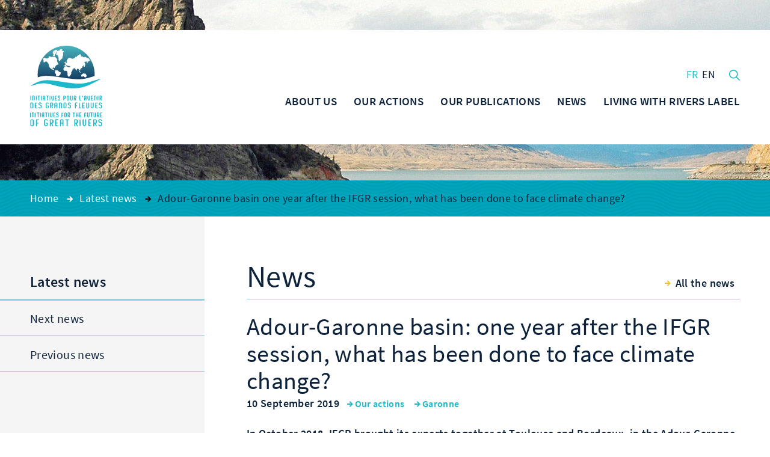

--- FILE ---
content_type: text/html; charset=UTF-8
request_url: https://www.initiativesrivers.org/actualites/adour-garonne-an-apres-session-iagf-avancees-faire-face-changement-climatique/
body_size: 16584
content:
<!DOCTYPE html>
<html lang="en-US" class="no-js wf-loading" xmlns="http://www.w3.org/1999/xhtml">
<head>

	<meta charset="UTF-8" />
	<link rel="profile" href="http://gmpg.org/xfn/11" />
	<link rel="pingback" href="https://www.initiativesrivers.org/xmlrpc.php" />

	<!--
	EEEEEEEEEEE               EEEE
	EEEEEEEEEEE EEEE   EEEE EEEEEEEE EEEEEEEEEEEEEEEEE
	EEEE         EEEEEEEEE  EEEEEEEE EEEEEEEE EEEEEEEEEE
	EEEEEEEEEE    EEEEEEE     EEEE    EEEE        EEEEEE
	EEEE           EEEEE      EEEE    EEEE    EEEEEEEEEE
	EEEEEEEEEEE  EEEEEEEEE    EEEEEE  EEEE    EEEE EEEEE
	EEEEEEEEEEE EEEE   EEEE   EEEEEE  EEEE     EEEEE EEEE
	-->

	<!-- TITLE -->
	<title>Adour-Garonne basin: one year after the IFGR session, what has been done to face climate change? | Initiatives pour l&#039;Avenir des Grands Fleuves</title>

	<!--noptimize-->
	<script>
		document.documentElement.className = document.documentElement.className.replace(/\bno-js\b/, '') + ' js';
	</script>
	<!--/noptimize-->

	<!-- MOBILE FRIENDLY -->
	<meta name="viewport" content="width=device-width, initial-scale=1.0">

	<script>
		var fontLoaded = false;
	</script>

	<!-- WORDPRESS HOOK -->
	<meta name='robots' content='index, follow, max-image-preview:large, max-snippet:-1, max-video-preview:-1' />
	<style>img:is([sizes="auto" i], [sizes^="auto," i]) { contain-intrinsic-size: 3000px 1500px }</style>
	<link rel="alternate" hreflang="en" href="https://www.initiativesrivers.org/actualites/adour-garonne-an-apres-session-iagf-avancees-faire-face-changement-climatique/" />
<link rel="alternate" hreflang="fr" href="https://www.initiativesfleuves.org/actualites/adour-garonne-an-apres-session-iagf-avancees-faire-face-changement-climatique/" />
<link rel="alternate" hreflang="x-default" href="https://www.initiativesfleuves.org/actualites/adour-garonne-an-apres-session-iagf-avancees-faire-face-changement-climatique/" />

	<!-- This site is optimized with the Yoast SEO plugin v25.2 - https://yoast.com/wordpress/plugins/seo/ -->
	<link rel="canonical" href="https://www.initiativesrivers.org/actualites/adour-garonne-an-apres-session-iagf-avancees-faire-face-changement-climatique/" />
	<meta property="og:locale" content="en_US" />
	<meta property="og:type" content="article" />
	<meta property="og:title" content="Adour-Garonne basin: one year after the IFGR session, what has been done to face climate change? - Initiatives pour l&#039;Avenir des Grands Fleuves" />
	<meta property="og:description" content="In October 2018, IFGR brought its experts together at Toulouse and Bordeaux, in the Adour-Garonne basin, to debate on territorial resilience to climate change. This session provided the opportunity to compare practices at the international scale to match needs for water resources with their availability. Recommendations  were also addressed to the region’s relevant decision-making bodies, [&hellip;]" />
	<meta property="og:url" content="https://www.initiativesrivers.org/actualites/adour-garonne-an-apres-session-iagf-avancees-faire-face-changement-climatique/" />
	<meta property="og:site_name" content="Initiatives pour l&#039;Avenir des Grands Fleuves" />
	<meta property="article:published_time" content="2019-09-10T16:25:37+00:00" />
	<meta property="article:modified_time" content="2019-09-17T19:39:26+00:00" />
	<meta property="og:image" content="https://www.initiativesrivers.org/wp-content/uploads/2018/09/Vue-arienne-de-la-Garonne--Toulouse-2Pierre-Barthe-AEAG.jpg" />
	<meta property="og:image:width" content="1024" />
	<meta property="og:image:height" content="683" />
	<meta property="og:image:type" content="image/jpeg" />
	<meta name="author" content="Sophie Gardette" />
	<meta name="twitter:card" content="summary_large_image" />
	<meta name="twitter:label1" content="Written by" />
	<meta name="twitter:data1" content="Sophie Gardette" />
	<meta name="twitter:label2" content="Est. reading time" />
	<meta name="twitter:data2" content="2 minutes" />
	<script type="application/ld+json" class="yoast-schema-graph">{"@context":"https://schema.org","@graph":[{"@type":"Article","@id":"https://www.initiativesrivers.org/actualites/adour-garonne-an-apres-session-iagf-avancees-faire-face-changement-climatique/#article","isPartOf":{"@id":"https://www.initiativesrivers.org/actualites/adour-garonne-an-apres-session-iagf-avancees-faire-face-changement-climatique/"},"author":{"name":"Sophie Gardette","@id":"https://www.initiativesfleuves.org/#/schema/person/d3b123dc86fb0ea9ec9b2046bee2bd89"},"headline":"Adour-Garonne basin one year after the IFGR session, what has been done to face climate change?","datePublished":"2019-09-10T16:25:37+00:00","dateModified":"2019-09-17T19:39:26+00:00","mainEntityOfPage":{"@id":"https://www.initiativesrivers.org/actualites/adour-garonne-an-apres-session-iagf-avancees-faire-face-changement-climatique/"},"wordCount":456,"publisher":{"@id":"https://www.initiativesfleuves.org/#organization"},"image":{"@id":"https://www.initiativesrivers.org/actualites/adour-garonne-an-apres-session-iagf-avancees-faire-face-changement-climatique/#primaryimage"},"thumbnailUrl":"https://www.initiativesrivers.org/wp-content/uploads/2018/09/Vue-arienne-de-la-Garonne--Toulouse-2Pierre-Barthe-AEAG.jpg","articleSection":["Our actions"],"inLanguage":"en-US"},{"@type":"WebPage","@id":"https://www.initiativesrivers.org/actualites/adour-garonne-an-apres-session-iagf-avancees-faire-face-changement-climatique/","url":"https://www.initiativesrivers.org/actualites/adour-garonne-an-apres-session-iagf-avancees-faire-face-changement-climatique/","name":"Adour-Garonne basin: one year after the IFGR session, what has been done to face climate change? - Initiatives pour l&#039;Avenir des Grands Fleuves","isPartOf":{"@id":"https://www.initiativesfleuves.org/#website"},"primaryImageOfPage":{"@id":"https://www.initiativesrivers.org/actualites/adour-garonne-an-apres-session-iagf-avancees-faire-face-changement-climatique/#primaryimage"},"image":{"@id":"https://www.initiativesrivers.org/actualites/adour-garonne-an-apres-session-iagf-avancees-faire-face-changement-climatique/#primaryimage"},"thumbnailUrl":"https://www.initiativesrivers.org/wp-content/uploads/2018/09/Vue-arienne-de-la-Garonne--Toulouse-2Pierre-Barthe-AEAG.jpg","datePublished":"2019-09-10T16:25:37+00:00","dateModified":"2019-09-17T19:39:26+00:00","breadcrumb":{"@id":"https://www.initiativesrivers.org/actualites/adour-garonne-an-apres-session-iagf-avancees-faire-face-changement-climatique/#breadcrumb"},"inLanguage":"en-US","potentialAction":[{"@type":"ReadAction","target":["https://www.initiativesrivers.org/actualites/adour-garonne-an-apres-session-iagf-avancees-faire-face-changement-climatique/"]}]},{"@type":"ImageObject","inLanguage":"en-US","@id":"https://www.initiativesrivers.org/actualites/adour-garonne-an-apres-session-iagf-avancees-faire-face-changement-climatique/#primaryimage","url":"https://www.initiativesrivers.org/wp-content/uploads/2018/09/Vue-arienne-de-la-Garonne--Toulouse-2Pierre-Barthe-AEAG.jpg","contentUrl":"https://www.initiativesrivers.org/wp-content/uploads/2018/09/Vue-arienne-de-la-Garonne--Toulouse-2Pierre-Barthe-AEAG.jpg","width":1024,"height":683,"caption":"@Pierre Barthe / Agence de l'eau Adour Garonne"},{"@type":"BreadcrumbList","@id":"https://www.initiativesrivers.org/actualites/adour-garonne-an-apres-session-iagf-avancees-faire-face-changement-climatique/#breadcrumb","itemListElement":[{"@type":"ListItem","position":1,"name":"Accueil","item":"https://www.initiativesrivers.org/"},{"@type":"ListItem","position":2,"name":"Latest news","item":"https://www.initiativesrivers.org/nos-actualites/news/"},{"@type":"ListItem","position":3,"name":"Adour-Garonne basin one year after the IFGR session, what has been done to face climate change?"}]},{"@type":"WebSite","@id":"https://www.initiativesfleuves.org/#website","url":"https://www.initiativesfleuves.org/","name":"Initiatives pour l&#039;Avenir des Grands Fleuves","description":"Initiatives pour l&#039;Avenir des Grands Fleuves","publisher":{"@id":"https://www.initiativesfleuves.org/#organization"},"potentialAction":[{"@type":"SearchAction","target":{"@type":"EntryPoint","urlTemplate":"https://www.initiativesfleuves.org/?s={search_term_string}"},"query-input":{"@type":"PropertyValueSpecification","valueRequired":true,"valueName":"search_term_string"}}],"inLanguage":"en-US"},{"@type":"Organization","@id":"https://www.initiativesfleuves.org/#organization","name":"Initiatives pour l&#039;Avenir des Grands Fleuves","url":"https://www.initiativesfleuves.org/","logo":{"@type":"ImageObject","inLanguage":"en-US","@id":"https://www.initiativesfleuves.org/#/schema/logo/image/","url":"https://www.initiativesfleuves.org/wp-content/uploads/2024/02/logo_initiatives_fleuves.jpg","contentUrl":"https://www.initiativesfleuves.org/wp-content/uploads/2024/02/logo_initiatives_fleuves.jpg","width":207,"height":218,"caption":"Initiatives pour l&#039;Avenir des Grands Fleuves"},"image":{"@id":"https://www.initiativesfleuves.org/#/schema/logo/image/"}},{"@type":"Person","@id":"https://www.initiativesfleuves.org/#/schema/person/d3b123dc86fb0ea9ec9b2046bee2bd89","name":"Sophie Gardette","url":"https://www.initiativesrivers.org/actualites/author/mariececile-grisard/"}]}</script>
	<!-- / Yoast SEO plugin. -->


<link rel='dns-prefetch' href='//cdnjs.cloudflare.com' />
<link rel='dns-prefetch' href='//ajax.googleapis.com' />

<link rel='stylesheet' id='extra-responsiveimages-css' href='https://www.initiativesrivers.org/wp-content/uploads/wp-less-cache/extra-responsiveimages.css?ver=1768738479' media='all' />
<link rel='stylesheet' id='extra-content-css' href='https://www.initiativesrivers.org/wp-content/uploads/wp-less-cache/extra-content.css?ver=1768738479' media='all' />
<link rel='stylesheet' id='extra-layout-css' href='https://www.initiativesrivers.org/wp-content/uploads/wp-less-cache/extra-layout.css?ver=1768738479' media='all' />
<link rel='stylesheet' id='extra-page-transition-css' href='https://www.initiativesrivers.org/wp-content/uploads/wp-less-cache/extra-page-transition.css?ver=1768738480' media='all' />
<link rel='stylesheet' id='extra-sidebar-css' href='https://www.initiativesrivers.org/wp-content/uploads/wp-less-cache/extra-sidebar.css?ver=1768738480' media='all' />
<link rel='stylesheet' id='extra-header-css' href='https://www.initiativesrivers.org/wp-content/uploads/wp-less-cache/extra-header.css?ver=1768738480' media='all' />
<link rel='stylesheet' id='extra-footer-css' href='https://www.initiativesrivers.org/wp-content/uploads/wp-less-cache/extra-footer.css?ver=1768738480' media='all' />
<link rel='stylesheet' id='extra-mobile-menu-css' href='https://www.initiativesrivers.org/wp-content/uploads/wp-less-cache/extra-mobile-menu.css?ver=1768738480' media='all' />
<link rel='stylesheet' id='extra-form-css' href='https://www.initiativesrivers.org/wp-content/uploads/wp-less-cache/extra-form.css?ver=1768738480' media='all' />
<link rel='stylesheet' id='extra-admin-bar-css' href='https://www.initiativesrivers.org/wp-content/uploads/wp-less-cache/extra-admin-bar.css?ver=1768738480' media='all' />
<style id='wp-emoji-styles-inline-css'>

	img.wp-smiley, img.emoji {
		display: inline !important;
		border: none !important;
		box-shadow: none !important;
		height: 1em !important;
		width: 1em !important;
		margin: 0 0.07em !important;
		vertical-align: -0.1em !important;
		background: none !important;
		padding: 0 !important;
	}
</style>
<link rel='stylesheet' id='wp-block-library-css' href='https://www.initiativesrivers.org/wp-includes/css/dist/block-library/style.min.css?ver=6.8.3' media='all' />
<style id='classic-theme-styles-inline-css'>
/*! This file is auto-generated */
.wp-block-button__link{color:#fff;background-color:#32373c;border-radius:9999px;box-shadow:none;text-decoration:none;padding:calc(.667em + 2px) calc(1.333em + 2px);font-size:1.125em}.wp-block-file__button{background:#32373c;color:#fff;text-decoration:none}
</style>
<style id='global-styles-inline-css'>
:root{--wp--preset--aspect-ratio--square: 1;--wp--preset--aspect-ratio--4-3: 4/3;--wp--preset--aspect-ratio--3-4: 3/4;--wp--preset--aspect-ratio--3-2: 3/2;--wp--preset--aspect-ratio--2-3: 2/3;--wp--preset--aspect-ratio--16-9: 16/9;--wp--preset--aspect-ratio--9-16: 9/16;--wp--preset--color--black: #000000;--wp--preset--color--cyan-bluish-gray: #abb8c3;--wp--preset--color--white: #ffffff;--wp--preset--color--pale-pink: #f78da7;--wp--preset--color--vivid-red: #cf2e2e;--wp--preset--color--luminous-vivid-orange: #ff6900;--wp--preset--color--luminous-vivid-amber: #fcb900;--wp--preset--color--light-green-cyan: #7bdcb5;--wp--preset--color--vivid-green-cyan: #00d084;--wp--preset--color--pale-cyan-blue: #8ed1fc;--wp--preset--color--vivid-cyan-blue: #0693e3;--wp--preset--color--vivid-purple: #9b51e0;--wp--preset--gradient--vivid-cyan-blue-to-vivid-purple: linear-gradient(135deg,rgba(6,147,227,1) 0%,rgb(155,81,224) 100%);--wp--preset--gradient--light-green-cyan-to-vivid-green-cyan: linear-gradient(135deg,rgb(122,220,180) 0%,rgb(0,208,130) 100%);--wp--preset--gradient--luminous-vivid-amber-to-luminous-vivid-orange: linear-gradient(135deg,rgba(252,185,0,1) 0%,rgba(255,105,0,1) 100%);--wp--preset--gradient--luminous-vivid-orange-to-vivid-red: linear-gradient(135deg,rgba(255,105,0,1) 0%,rgb(207,46,46) 100%);--wp--preset--gradient--very-light-gray-to-cyan-bluish-gray: linear-gradient(135deg,rgb(238,238,238) 0%,rgb(169,184,195) 100%);--wp--preset--gradient--cool-to-warm-spectrum: linear-gradient(135deg,rgb(74,234,220) 0%,rgb(151,120,209) 20%,rgb(207,42,186) 40%,rgb(238,44,130) 60%,rgb(251,105,98) 80%,rgb(254,248,76) 100%);--wp--preset--gradient--blush-light-purple: linear-gradient(135deg,rgb(255,206,236) 0%,rgb(152,150,240) 100%);--wp--preset--gradient--blush-bordeaux: linear-gradient(135deg,rgb(254,205,165) 0%,rgb(254,45,45) 50%,rgb(107,0,62) 100%);--wp--preset--gradient--luminous-dusk: linear-gradient(135deg,rgb(255,203,112) 0%,rgb(199,81,192) 50%,rgb(65,88,208) 100%);--wp--preset--gradient--pale-ocean: linear-gradient(135deg,rgb(255,245,203) 0%,rgb(182,227,212) 50%,rgb(51,167,181) 100%);--wp--preset--gradient--electric-grass: linear-gradient(135deg,rgb(202,248,128) 0%,rgb(113,206,126) 100%);--wp--preset--gradient--midnight: linear-gradient(135deg,rgb(2,3,129) 0%,rgb(40,116,252) 100%);--wp--preset--font-size--small: 13px;--wp--preset--font-size--medium: 20px;--wp--preset--font-size--large: 36px;--wp--preset--font-size--x-large: 42px;--wp--preset--spacing--20: 0.44rem;--wp--preset--spacing--30: 0.67rem;--wp--preset--spacing--40: 1rem;--wp--preset--spacing--50: 1.5rem;--wp--preset--spacing--60: 2.25rem;--wp--preset--spacing--70: 3.38rem;--wp--preset--spacing--80: 5.06rem;--wp--preset--shadow--natural: 6px 6px 9px rgba(0, 0, 0, 0.2);--wp--preset--shadow--deep: 12px 12px 50px rgba(0, 0, 0, 0.4);--wp--preset--shadow--sharp: 6px 6px 0px rgba(0, 0, 0, 0.2);--wp--preset--shadow--outlined: 6px 6px 0px -3px rgba(255, 255, 255, 1), 6px 6px rgba(0, 0, 0, 1);--wp--preset--shadow--crisp: 6px 6px 0px rgba(0, 0, 0, 1);}:where(.is-layout-flex){gap: 0.5em;}:where(.is-layout-grid){gap: 0.5em;}body .is-layout-flex{display: flex;}.is-layout-flex{flex-wrap: wrap;align-items: center;}.is-layout-flex > :is(*, div){margin: 0;}body .is-layout-grid{display: grid;}.is-layout-grid > :is(*, div){margin: 0;}:where(.wp-block-columns.is-layout-flex){gap: 2em;}:where(.wp-block-columns.is-layout-grid){gap: 2em;}:where(.wp-block-post-template.is-layout-flex){gap: 1.25em;}:where(.wp-block-post-template.is-layout-grid){gap: 1.25em;}.has-black-color{color: var(--wp--preset--color--black) !important;}.has-cyan-bluish-gray-color{color: var(--wp--preset--color--cyan-bluish-gray) !important;}.has-white-color{color: var(--wp--preset--color--white) !important;}.has-pale-pink-color{color: var(--wp--preset--color--pale-pink) !important;}.has-vivid-red-color{color: var(--wp--preset--color--vivid-red) !important;}.has-luminous-vivid-orange-color{color: var(--wp--preset--color--luminous-vivid-orange) !important;}.has-luminous-vivid-amber-color{color: var(--wp--preset--color--luminous-vivid-amber) !important;}.has-light-green-cyan-color{color: var(--wp--preset--color--light-green-cyan) !important;}.has-vivid-green-cyan-color{color: var(--wp--preset--color--vivid-green-cyan) !important;}.has-pale-cyan-blue-color{color: var(--wp--preset--color--pale-cyan-blue) !important;}.has-vivid-cyan-blue-color{color: var(--wp--preset--color--vivid-cyan-blue) !important;}.has-vivid-purple-color{color: var(--wp--preset--color--vivid-purple) !important;}.has-black-background-color{background-color: var(--wp--preset--color--black) !important;}.has-cyan-bluish-gray-background-color{background-color: var(--wp--preset--color--cyan-bluish-gray) !important;}.has-white-background-color{background-color: var(--wp--preset--color--white) !important;}.has-pale-pink-background-color{background-color: var(--wp--preset--color--pale-pink) !important;}.has-vivid-red-background-color{background-color: var(--wp--preset--color--vivid-red) !important;}.has-luminous-vivid-orange-background-color{background-color: var(--wp--preset--color--luminous-vivid-orange) !important;}.has-luminous-vivid-amber-background-color{background-color: var(--wp--preset--color--luminous-vivid-amber) !important;}.has-light-green-cyan-background-color{background-color: var(--wp--preset--color--light-green-cyan) !important;}.has-vivid-green-cyan-background-color{background-color: var(--wp--preset--color--vivid-green-cyan) !important;}.has-pale-cyan-blue-background-color{background-color: var(--wp--preset--color--pale-cyan-blue) !important;}.has-vivid-cyan-blue-background-color{background-color: var(--wp--preset--color--vivid-cyan-blue) !important;}.has-vivid-purple-background-color{background-color: var(--wp--preset--color--vivid-purple) !important;}.has-black-border-color{border-color: var(--wp--preset--color--black) !important;}.has-cyan-bluish-gray-border-color{border-color: var(--wp--preset--color--cyan-bluish-gray) !important;}.has-white-border-color{border-color: var(--wp--preset--color--white) !important;}.has-pale-pink-border-color{border-color: var(--wp--preset--color--pale-pink) !important;}.has-vivid-red-border-color{border-color: var(--wp--preset--color--vivid-red) !important;}.has-luminous-vivid-orange-border-color{border-color: var(--wp--preset--color--luminous-vivid-orange) !important;}.has-luminous-vivid-amber-border-color{border-color: var(--wp--preset--color--luminous-vivid-amber) !important;}.has-light-green-cyan-border-color{border-color: var(--wp--preset--color--light-green-cyan) !important;}.has-vivid-green-cyan-border-color{border-color: var(--wp--preset--color--vivid-green-cyan) !important;}.has-pale-cyan-blue-border-color{border-color: var(--wp--preset--color--pale-cyan-blue) !important;}.has-vivid-cyan-blue-border-color{border-color: var(--wp--preset--color--vivid-cyan-blue) !important;}.has-vivid-purple-border-color{border-color: var(--wp--preset--color--vivid-purple) !important;}.has-vivid-cyan-blue-to-vivid-purple-gradient-background{background: var(--wp--preset--gradient--vivid-cyan-blue-to-vivid-purple) !important;}.has-light-green-cyan-to-vivid-green-cyan-gradient-background{background: var(--wp--preset--gradient--light-green-cyan-to-vivid-green-cyan) !important;}.has-luminous-vivid-amber-to-luminous-vivid-orange-gradient-background{background: var(--wp--preset--gradient--luminous-vivid-amber-to-luminous-vivid-orange) !important;}.has-luminous-vivid-orange-to-vivid-red-gradient-background{background: var(--wp--preset--gradient--luminous-vivid-orange-to-vivid-red) !important;}.has-very-light-gray-to-cyan-bluish-gray-gradient-background{background: var(--wp--preset--gradient--very-light-gray-to-cyan-bluish-gray) !important;}.has-cool-to-warm-spectrum-gradient-background{background: var(--wp--preset--gradient--cool-to-warm-spectrum) !important;}.has-blush-light-purple-gradient-background{background: var(--wp--preset--gradient--blush-light-purple) !important;}.has-blush-bordeaux-gradient-background{background: var(--wp--preset--gradient--blush-bordeaux) !important;}.has-luminous-dusk-gradient-background{background: var(--wp--preset--gradient--luminous-dusk) !important;}.has-pale-ocean-gradient-background{background: var(--wp--preset--gradient--pale-ocean) !important;}.has-electric-grass-gradient-background{background: var(--wp--preset--gradient--electric-grass) !important;}.has-midnight-gradient-background{background: var(--wp--preset--gradient--midnight) !important;}.has-small-font-size{font-size: var(--wp--preset--font-size--small) !important;}.has-medium-font-size{font-size: var(--wp--preset--font-size--medium) !important;}.has-large-font-size{font-size: var(--wp--preset--font-size--large) !important;}.has-x-large-font-size{font-size: var(--wp--preset--font-size--x-large) !important;}
:where(.wp-block-post-template.is-layout-flex){gap: 1.25em;}:where(.wp-block-post-template.is-layout-grid){gap: 1.25em;}
:where(.wp-block-columns.is-layout-flex){gap: 2em;}:where(.wp-block-columns.is-layout-grid){gap: 2em;}
:root :where(.wp-block-pullquote){font-size: 1.5em;line-height: 1.6;}
</style>
<link rel='stylesheet' id='extra-custom-share-css' href='https://www.initiativesrivers.org/wp-content/uploads/wp-less-cache/extra-custom-share.css?ver=1768738480' media='all' />
<link rel='stylesheet' id='extra.slider-css' href='https://www.initiativesrivers.org/wp-content/themes/iagf/extra-framework/modules/extra.slider/inc/css/extra.slider.css?ver=0.3.2' media='all' />
<link rel='stylesheet' id='extra-gallery-css' href='https://www.initiativesrivers.org/wp-content/uploads/wp-less-cache/extra-gallery.css?ver=1768738480' media='all' />
<link rel='stylesheet' id='fancybox-css' href='https://www.initiativesrivers.org/wp-content/themes/iagf/extra-framework/modules/fancybox/inc/source/jquery.fancybox.css?ver=0.3.2' media='all' />
<link rel='stylesheet' id='extra-oldbrowser-css' href='https://www.initiativesrivers.org/wp-content/uploads/wp-less-cache/extra-oldbrowser.css?ver=1768738480' media='all' />
<link rel='stylesheet' id='extra-content-footer-css' href='https://www.initiativesrivers.org/wp-content/uploads/wp-less-cache/extra-content-footer.css?ver=1768737752' media='all' />
<link rel='stylesheet' id='extra-post-common-css' href='https://www.initiativesrivers.org/wp-content/uploads/wp-less-cache/extra-post-common.css?ver=1768737859' media='all' />
<link rel='stylesheet' id='extra-post-single-css' href='https://www.initiativesrivers.org/wp-content/uploads/wp-less-cache/extra-post-single.css?ver=1768737637' media='all' />
<link rel='stylesheet' id='extra-widgets-css' href='https://www.initiativesrivers.org/wp-content/uploads/wp-less-cache/extra-widgets.css?ver=1768738480' media='all' />
<style id='akismet-widget-style-inline-css'>

			.a-stats {
				--akismet-color-mid-green: #357b49;
				--akismet-color-white: #fff;
				--akismet-color-light-grey: #f6f7f7;

				max-width: 350px;
				width: auto;
			}

			.a-stats * {
				all: unset;
				box-sizing: border-box;
			}

			.a-stats strong {
				font-weight: 600;
			}

			.a-stats a.a-stats__link,
			.a-stats a.a-stats__link:visited,
			.a-stats a.a-stats__link:active {
				background: var(--akismet-color-mid-green);
				border: none;
				box-shadow: none;
				border-radius: 8px;
				color: var(--akismet-color-white);
				cursor: pointer;
				display: block;
				font-family: -apple-system, BlinkMacSystemFont, 'Segoe UI', 'Roboto', 'Oxygen-Sans', 'Ubuntu', 'Cantarell', 'Helvetica Neue', sans-serif;
				font-weight: 500;
				padding: 12px;
				text-align: center;
				text-decoration: none;
				transition: all 0.2s ease;
			}

			/* Extra specificity to deal with TwentyTwentyOne focus style */
			.widget .a-stats a.a-stats__link:focus {
				background: var(--akismet-color-mid-green);
				color: var(--akismet-color-white);
				text-decoration: none;
			}

			.a-stats a.a-stats__link:hover {
				filter: brightness(110%);
				box-shadow: 0 4px 12px rgba(0, 0, 0, 0.06), 0 0 2px rgba(0, 0, 0, 0.16);
			}

			.a-stats .count {
				color: var(--akismet-color-white);
				display: block;
				font-size: 1.5em;
				line-height: 1.4;
				padding: 0 13px;
				white-space: nowrap;
			}
		
#lstc-comment-subscription label.lstc-label {
						display: inline-block;
						vertical-align: middle;
					}
					#lstc-comment-subscription {
						margin-top: 1em;
					}
					#lstc-comment-subscription input#lstc_subscribe {
						margin-right: 0.5em;
					}
</style>
<link rel='stylesheet' id='extra-links-widget-css' href='https://www.initiativesrivers.org/wp-content/uploads/wp-less-cache/extra-links-widget.css?ver=1768738480' media='all' />
<link rel='stylesheet' id='extra-social-widget-css' href='https://www.initiativesrivers.org/wp-content/uploads/wp-less-cache/extra-social-widget.css?ver=1768738480' media='all' />
<link rel='stylesheet' id='extra-newsletter-widget-css' href='https://www.initiativesrivers.org/wp-content/uploads/wp-less-cache/extra-newsletter-widget.css?ver=1768738480' media='all' />
<link rel='stylesheet' id='axeptio/main-css' href='https://www.initiativesrivers.org/wp-content/plugins/axeptio-sdk-integration/dist/css/frontend/main.css' media='all' />
<script id="wpml-xdomain-data-js-extra">
var wpml_xdomain_data = {"css_selector":"wpml-ls-item","ajax_url":"https:\/\/www.initiativesrivers.org\/wp-admin\/admin-ajax.php","current_lang":"en","_nonce":"e72147e2a6"};
</script>
<script src="https://www.initiativesrivers.org/wp-content/plugins/sitepress-multilingual-cms/res/js/xdomain-data.js?ver=476000" id="wpml-xdomain-data-js" defer data-wp-strategy="defer"></script>
<link rel="EditURI" type="application/rsd+xml" title="RSD" href="https://www.initiativesrivers.org/xmlrpc.php?rsd" />
<meta name="generator" content="WordPress 6.8.3" />
<link rel='shortlink' href='https://www.initiativesrivers.org/?p=4687' />
<meta name="generator" content="WPML ver:4.7.6 stt:1,4,2;" />
<meta name="generator" content="Redux 4.5.7" /><link rel="icon" href="https://www.initiativesrivers.org/wp-content/uploads/2016/07/cropped-favicon-2-32x32.png" sizes="32x32" />
<link rel="icon" href="https://www.initiativesrivers.org/wp-content/uploads/2016/07/cropped-favicon-2-192x192.png" sizes="192x192" />
<link rel="apple-touch-icon" href="https://www.initiativesrivers.org/wp-content/uploads/2016/07/cropped-favicon-2-180x180.png" />
<meta name="msapplication-TileImage" content="https://www.initiativesrivers.org/wp-content/uploads/2016/07/cropped-favicon-2-270x270.png" />

<meta name="generator" content="WP Rocket 3.19.0.1" data-wpr-features="wpr_desktop" /></head>
<body class="wp-singular post-template-default single single-post postid-4687 single-format-standard wp-theme-iagf">

	<input id="mobile-menu-switch-manager" type="checkbox">
	<label for="mobile-menu-switch-manager" id="mobile-menu-switcher">
		<span class="mobile-menu-switcher-inner"></span>
	</label>
	<label id="mobile-menu-overlay" for="mobile-menu-switch-manager"></label>

	<header id="mobile-menu-container">
					<h2 class="site-title-mobile">
				<a href="https://www.initiativesrivers.org/" title="Back to homepage">
					<svg class="icon icon-logo"><use xlink:href="#icon-logo"></use></svg>
				</a>
			</h2>
				<div id="mobile-menu" class="menu-menu-mobile-anglais-container"><ul id="menu-menu-mobile-anglais" class="menu"><li id="menu-item-1260" class="menu-item menu-item-type-post_type menu-item-object-page menu-item-home menu-item-1260"><a href="https://www.initiativesrivers.org/"><span class="arrow"><svg class="icon icon-menu-arrow"><use xmlns:xlink="http://www.w3.org/1999/xlink" xlink:href="#icon-arrow"></use></svg></span>HOME</a></li>
<li id="menu-item-8245" class="menu-item menu-item-type-post_type menu-item-object-page menu-item-has-children menu-item-8245"><a href="https://www.initiativesrivers.org/ifgr/editorial-by-erik-orsenna/"><span class="arrow"><svg class="icon icon-menu-arrow"><use xmlns:xlink="http://www.w3.org/1999/xlink" xlink:href="#icon-arrow"></use></svg></span>ABOUT US</a>
<ul class="sub-menu">
	<li id="menu-item-1139" class="menu-item menu-item-type-post_type menu-item-object-page menu-item-1139"><a href="https://www.initiativesrivers.org/ifgr/editorial-by-erik-orsenna/"><span class="arrow"><svg class="icon icon-menu-arrow"><use xmlns:xlink="http://www.w3.org/1999/xlink" xlink:href="#icon-arrow"></use></svg></span>Editorial by Erik Orsenna</a></li>
	<li id="menu-item-7902" class="menu-item menu-item-type-post_type menu-item-object-page menu-item-7902"><a href="https://www.initiativesrivers.org/ifgr/ambition-and-missions/"><span class="arrow"><svg class="icon icon-menu-arrow"><use xmlns:xlink="http://www.w3.org/1999/xlink" xlink:href="#icon-arrow"></use></svg></span>Our missions</a></li>
	<li id="menu-item-14600" class="menu-item menu-item-type-post_type menu-item-object-page menu-item-14600"><a href="https://www.initiativesrivers.org/ifgr/le-comite-scientifique-et-technique/"><span class="arrow"><svg class="icon icon-menu-arrow"><use xmlns:xlink="http://www.w3.org/1999/xlink" xlink:href="#icon-arrow"></use></svg></span>Scientific and Technical Committee</a></li>
	<li id="menu-item-1224" class="menu-item menu-item-type-post_type menu-item-object-page menu-item-1224"><a href="https://www.initiativesrivers.org/ifgr/experts/"><span class="arrow"><svg class="icon icon-menu-arrow"><use xmlns:xlink="http://www.w3.org/1999/xlink" xlink:href="#icon-arrow"></use></svg></span>The rivers committee</a></li>
	<li id="menu-item-7926" class="menu-item menu-item-type-post_type menu-item-object-page menu-item-7926"><a href="https://www.initiativesrivers.org/ifgr/network-of-partners/"><span class="arrow"><svg class="icon icon-menu-arrow"><use xmlns:xlink="http://www.w3.org/1999/xlink" xlink:href="#icon-arrow"></use></svg></span>Our partners</a></li>
	<li id="menu-item-12817" class="menu-item menu-item-type-post_type menu-item-object-page menu-item-has-children menu-item-12817"><a href="https://www.initiativesrivers.org/ifgr/gouvernance-2/governance/"><span class="arrow"><svg class="icon icon-menu-arrow"><use xmlns:xlink="http://www.w3.org/1999/xlink" xlink:href="#icon-arrow"></use></svg></span>Our governance</a>
	<ul class="sub-menu">
		<li id="menu-item-7907" class="menu-item menu-item-type-post_type menu-item-object-page menu-item-7907"><a href="https://www.initiativesrivers.org/ifgr/gouvernance-2/governance/"><span class="arrow"><svg class="icon icon-menu-arrow"><use xmlns:xlink="http://www.w3.org/1999/xlink" xlink:href="#icon-arrow"></use></svg></span>Our governance</a></li>
		<li id="menu-item-7914" class="menu-item menu-item-type-post_type menu-item-object-page menu-item-7914"><a href="https://www.initiativesrivers.org/ifgr/gouvernance-2/our-finances/"><span class="arrow"><svg class="icon icon-menu-arrow"><use xmlns:xlink="http://www.w3.org/1999/xlink" xlink:href="#icon-arrow"></use></svg></span>Our finances</a></li>
	</ul>
</li>
</ul>
</li>
<li id="menu-item-8246" class="menu-item menu-item-type-post_type menu-item-object-page menu-item-has-children menu-item-8246"><a href="https://www.initiativesrivers.org/our-actions/sensibilisation/"><span class="arrow"><svg class="icon icon-menu-arrow"><use xmlns:xlink="http://www.w3.org/1999/xlink" xlink:href="#icon-arrow"></use></svg></span>OUR ACTIONS</a>
<ul class="sub-menu">
	<li id="menu-item-12633" class="menu-item menu-item-type-post_type menu-item-object-page menu-item-has-children menu-item-12633"><a href="https://www.initiativesrivers.org/our-actions/sensibilisation/"><span class="arrow"><svg class="icon icon-menu-arrow"><use xmlns:xlink="http://www.w3.org/1999/xlink" xlink:href="#icon-arrow"></use></svg></span>SPREADING AWARENESS</a>
	<ul class="sub-menu">
		<li id="menu-item-12753" class="menu-item menu-item-type-post_type menu-item-object-page menu-item-12753"><a href="https://www.initiativesrivers.org/our-actions/sensibilisation/la-fresque-des-fleuves/"><span class="arrow"><svg class="icon icon-menu-arrow"><use xmlns:xlink="http://www.w3.org/1999/xlink" xlink:href="#icon-arrow"></use></svg></span>THE RIVER PUZZLE WORKSHOP</a></li>
		<li id="menu-item-14351" class="menu-item menu-item-type-post_type menu-item-object-page menu-item-14351"><a href="https://www.initiativesrivers.org/our-actions/sensibilisation/adopt-your-river/"><span class="arrow"><svg class="icon icon-menu-arrow"><use xmlns:xlink="http://www.w3.org/1999/xlink" xlink:href="#icon-arrow"></use></svg></span>ADOPT YOUR RIVER</a></li>
		<li id="menu-item-12965" class="menu-item menu-item-type-post_type menu-item-object-page menu-item-12965"><a href="https://www.initiativesrivers.org/our-actions/sensibilisation/autres-outils-pedagogiques/"><span class="arrow"><svg class="icon icon-menu-arrow"><use xmlns:xlink="http://www.w3.org/1999/xlink" xlink:href="#icon-arrow"></use></svg></span>Other awareness-raising activities</a></li>
		<li id="menu-item-14361" class="menu-item menu-item-type-post_type menu-item-object-page menu-item-14361"><a href="https://www.initiativesrivers.org/our-actions/sensibilisation/challenges-of-rivers/"><span class="arrow"><svg class="icon icon-menu-arrow"><use xmlns:xlink="http://www.w3.org/1999/xlink" xlink:href="#icon-arrow"></use></svg></span>Challenges of rivers</a></li>
		<li id="menu-item-13820" class="menu-item menu-item-type-post_type menu-item-object-page menu-item-13820"><a href="https://www.initiativesrivers.org/our-actions/sensibilisation/2022-mobilization-campain/"><span class="arrow"><svg class="icon icon-menu-arrow"><use xmlns:xlink="http://www.w3.org/1999/xlink" xlink:href="#icon-arrow"></use></svg></span>2022 Mobilization Campagne</a></li>
		<li id="menu-item-13774" class="menu-item menu-item-type-post_type menu-item-object-page menu-item-13774"><a href="https://www.initiativesrivers.org/our-actions/sensibilisation/manifesto/"><span class="arrow"><svg class="icon icon-menu-arrow"><use xmlns:xlink="http://www.w3.org/1999/xlink" xlink:href="#icon-arrow"></use></svg></span>Manifesto Campaign 2022</a></li>
	</ul>
</li>
	<li id="menu-item-12828" class="menu-item menu-item-type-post_type menu-item-object-page menu-item-has-children menu-item-12828"><a href="https://www.initiativesrivers.org/our-actions/alerte-et-cooperation/"><span class="arrow"><svg class="icon icon-menu-arrow"><use xmlns:xlink="http://www.w3.org/1999/xlink" xlink:href="#icon-arrow"></use></svg></span>Whistle &#8211; Blowing and and Cooperation</a>
	<ul class="sub-menu">
		<li id="menu-item-7918" class="menu-item menu-item-type-post_type menu-item-object-page menu-item-7918"><a href="https://www.initiativesrivers.org/our-actions/alerte-et-cooperation/strategic-objectives/"><span class="arrow"><svg class="icon icon-menu-arrow"><use xmlns:xlink="http://www.w3.org/1999/xlink" xlink:href="#icon-arrow"></use></svg></span>Whistle-Blowing and COOPERATION</a></li>
		<li id="menu-item-2195" class="menu-item menu-item-type-post_type menu-item-object-page menu-item-2195"><a href="https://www.initiativesrivers.org/our-actions/alerte-et-cooperation/appeals/"><span class="arrow"><svg class="icon icon-menu-arrow"><use xmlns:xlink="http://www.w3.org/1999/xlink" xlink:href="#icon-arrow"></use></svg></span>Advocacy</a></li>
		<li id="menu-item-2191" class="menu-item menu-item-type-post_type menu-item-object-page menu-item-2191"><a href="https://www.initiativesrivers.org/our-actions/alerte-et-cooperation/sessions/"><span class="arrow"><svg class="icon icon-menu-arrow"><use xmlns:xlink="http://www.w3.org/1999/xlink" xlink:href="#icon-arrow"></use></svg></span>Session reports</a></li>
	</ul>
</li>
</ul>
</li>
<li id="menu-item-12993" class="menu-item menu-item-type-post_type menu-item-object-page menu-item-has-children menu-item-12993"><a href="https://www.initiativesrivers.org/publications/articles-experts-iagf/"><span class="arrow"><svg class="icon icon-menu-arrow"><use xmlns:xlink="http://www.w3.org/1999/xlink" xlink:href="#icon-arrow"></use></svg></span>OUR PUBLICATIONS</a>
<ul class="sub-menu">
	<li id="menu-item-13002" class="menu-item menu-item-type-post_type menu-item-object-page menu-item-has-children menu-item-13002"><a href="https://www.initiativesrivers.org/publications/articles-experts-iagf/"><span class="arrow"><svg class="icon icon-menu-arrow"><use xmlns:xlink="http://www.w3.org/1999/xlink" xlink:href="#icon-arrow"></use></svg></span>Thematic Experts articles</a>
	<ul class="sub-menu">
		<li id="menu-item-1202" class="menu-item menu-item-type-post_type menu-item-object-page menu-item-1202"><a href="https://www.initiativesrivers.org/publications/articles-experts-iagf/thematic-articles/"><span class="arrow"><svg class="icon icon-menu-arrow"><use xmlns:xlink="http://www.w3.org/1999/xlink" xlink:href="#icon-arrow"></use></svg></span>Thematic Experts articles</a></li>
		<li id="menu-item-5373" class="menu-item menu-item-type-post_type menu-item-object-page menu-item-5373"><a href="https://www.initiativesrivers.org/publications/articles-experts-iagf/latest-world-news/"><span class="arrow"><svg class="icon icon-menu-arrow"><use xmlns:xlink="http://www.w3.org/1999/xlink" xlink:href="#icon-arrow"></use></svg></span>COVID-19 World news by IFGR</a></li>
	</ul>
</li>
	<li id="menu-item-1200" class="menu-item menu-item-type-post_type menu-item-object-page menu-item-1200"><a href="https://www.initiativesrivers.org/publications/travel-journals/"><span class="arrow"><svg class="icon icon-menu-arrow"><use xmlns:xlink="http://www.w3.org/1999/xlink" xlink:href="#icon-arrow"></use></svg></span>Travel journals</a></li>
	<li id="menu-item-12951" class="menu-item menu-item-type-post_type menu-item-object-page menu-item-12951"><a href="https://www.initiativesrivers.org/publications/la-terre-a-soif/"><span class="arrow"><svg class="icon icon-menu-arrow"><use xmlns:xlink="http://www.w3.org/1999/xlink" xlink:href="#icon-arrow"></use></svg></span>The Thirsty Earth</a></li>
	<li id="menu-item-8670" class="menu-item menu-item-type-post_type menu-item-object-page menu-item-8670"><a href="https://www.initiativesrivers.org/publications/acting-for-rivers/"><span class="arrow"><svg class="icon icon-menu-arrow"><use xmlns:xlink="http://www.w3.org/1999/xlink" xlink:href="#icon-arrow"></use></svg></span>Acting for the rivers analyzing the challenges</a></li>
	<li id="menu-item-1145" class="menu-item menu-item-type-post_type menu-item-object-page menu-item-has-children menu-item-1145"><a href="https://www.initiativesrivers.org/publications/rivers/danube/"><span class="arrow"><svg class="icon icon-menu-arrow"><use xmlns:xlink="http://www.w3.org/1999/xlink" xlink:href="#icon-arrow"></use></svg></span>About rivers</a>
	<ul class="sub-menu">
		<li id="menu-item-1147" class="menu-item menu-item-type-post_type menu-item-object-page menu-item-1147"><a href="https://www.initiativesrivers.org/publications/rivers/danube/"><span class="arrow"><svg class="icon icon-menu-arrow"><use xmlns:xlink="http://www.w3.org/1999/xlink" xlink:href="#icon-arrow"></use></svg></span>Danube</a></li>
		<li id="menu-item-1165" class="menu-item menu-item-type-post_type menu-item-object-page menu-item-1165"><a href="https://www.initiativesrivers.org/publications/rivers/nile/"><span class="arrow"><svg class="icon icon-menu-arrow"><use xmlns:xlink="http://www.w3.org/1999/xlink" xlink:href="#icon-arrow"></use></svg></span>Blue Nile</a></li>
		<li id="menu-item-1151" class="menu-item menu-item-type-post_type menu-item-object-page menu-item-1151"><a href="https://www.initiativesrivers.org/publications/rivers/elbe/"><span class="arrow"><svg class="icon icon-menu-arrow"><use xmlns:xlink="http://www.w3.org/1999/xlink" xlink:href="#icon-arrow"></use></svg></span>Elbe</a></li>
		<li id="menu-item-1156" class="menu-item menu-item-type-post_type menu-item-object-page menu-item-1156"><a href="https://www.initiativesrivers.org/publications/rivers/ganges/"><span class="arrow"><svg class="icon icon-menu-arrow"><use xmlns:xlink="http://www.w3.org/1999/xlink" xlink:href="#icon-arrow"></use></svg></span>Ganges</a></li>
		<li id="menu-item-3763" class="menu-item menu-item-type-post_type menu-item-object-page menu-item-3763"><a href="https://www.initiativesrivers.org/publications/rivers/the-garonne/"><span class="arrow"><svg class="icon icon-menu-arrow"><use xmlns:xlink="http://www.w3.org/1999/xlink" xlink:href="#icon-arrow"></use></svg></span>Garonne</a></li>
		<li id="menu-item-4016" class="menu-item menu-item-type-post_type menu-item-object-page menu-item-4016"><a href="https://www.initiativesrivers.org/publications/rivers/the-maroni/"><span class="arrow"><svg class="icon icon-menu-arrow"><use xmlns:xlink="http://www.w3.org/1999/xlink" xlink:href="#icon-arrow"></use></svg></span>Maroni</a></li>
		<li id="menu-item-1161" class="menu-item menu-item-type-post_type menu-item-object-page menu-item-1161"><a href="https://www.initiativesrivers.org/publications/rivers/mekong/"><span class="arrow"><svg class="icon icon-menu-arrow"><use xmlns:xlink="http://www.w3.org/1999/xlink" xlink:href="#icon-arrow"></use></svg></span>Mekong</a></li>
		<li id="menu-item-1163" class="menu-item menu-item-type-post_type menu-item-object-page menu-item-1163"><a href="https://www.initiativesrivers.org/publications/rivers/mississippi/"><span class="arrow"><svg class="icon icon-menu-arrow"><use xmlns:xlink="http://www.w3.org/1999/xlink" xlink:href="#icon-arrow"></use></svg></span>Mississippi</a></li>
		<li id="menu-item-11232" class="menu-item menu-item-type-post_type menu-item-object-page menu-item-11232"><a href="https://www.initiativesrivers.org/publications/rivers/meeting-with-the-river-niger/"><span class="arrow"><svg class="icon icon-menu-arrow"><use xmlns:xlink="http://www.w3.org/1999/xlink" xlink:href="#icon-arrow"></use></svg></span>Niger River</a></li>
		<li id="menu-item-1169" class="menu-item menu-item-type-post_type menu-item-object-page menu-item-1169"><a href="https://www.initiativesrivers.org/publications/rivers/murray-darling/"><span class="arrow"><svg class="icon icon-menu-arrow"><use xmlns:xlink="http://www.w3.org/1999/xlink" xlink:href="#icon-arrow"></use></svg></span>The Murray-Darling Basin</a></li>
		<li id="menu-item-3086" class="menu-item menu-item-type-post_type menu-item-object-page menu-item-3086"><a href="https://www.initiativesrivers.org/publications/rivers/panama-canal/"><span class="arrow"><svg class="icon icon-menu-arrow"><use xmlns:xlink="http://www.w3.org/1999/xlink" xlink:href="#icon-arrow"></use></svg></span>Panama Canal</a></li>
		<li id="menu-item-1167" class="menu-item menu-item-type-post_type menu-item-object-page menu-item-1167"><a href="https://www.initiativesrivers.org/publications/rivers/parana/"><span class="arrow"><svg class="icon icon-menu-arrow"><use xmlns:xlink="http://www.w3.org/1999/xlink" xlink:href="#icon-arrow"></use></svg></span>Parana</a></li>
		<li id="menu-item-1155" class="menu-item menu-item-type-post_type menu-item-object-page menu-item-1155"><a href="https://www.initiativesrivers.org/publications/rivers/red-river/"><span class="arrow"><svg class="icon icon-menu-arrow"><use xmlns:xlink="http://www.w3.org/1999/xlink" xlink:href="#icon-arrow"></use></svg></span>Red River</a></li>
		<li id="menu-item-1172" class="menu-item menu-item-type-post_type menu-item-object-page menu-item-has-children menu-item-1172"><a href="https://www.initiativesrivers.org/publications/rivers/rhone/introduction-rhone/"><span class="arrow"><svg class="icon icon-menu-arrow"><use xmlns:xlink="http://www.w3.org/1999/xlink" xlink:href="#icon-arrow"></use></svg></span>Rhone</a>
		<ul class="sub-menu">
			<li id="menu-item-7014" class="menu-item menu-item-type-post_type menu-item-object-page menu-item-7014"><a href="https://www.initiativesrivers.org/publications/rivers/rhone/introduction-rhone/"><span class="arrow"><svg class="icon icon-menu-arrow"><use xmlns:xlink="http://www.w3.org/1999/xlink" xlink:href="#icon-arrow"></use></svg></span>Introduction to the Rhone</a></li>
			<li id="menu-item-7021" class="menu-item menu-item-type-post_type menu-item-object-page menu-item-7021"><a href="https://www.initiativesrivers.org/publications/rivers/rhone/rhone/"><span class="arrow"><svg class="icon icon-menu-arrow"><use xmlns:xlink="http://www.w3.org/1999/xlink" xlink:href="#icon-arrow"></use></svg></span>The Rhone</a></li>
			<li id="menu-item-7027" class="menu-item menu-item-type-post_type menu-item-object-page menu-item-7027"><a href="https://www.initiativesrivers.org/publications/rivers/rhone/lake-geneva/"><span class="arrow"><svg class="icon icon-menu-arrow"><use xmlns:xlink="http://www.w3.org/1999/xlink" xlink:href="#icon-arrow"></use></svg></span>Lake Geneva</a></li>
		</ul>
</li>
		<li id="menu-item-1174" class="menu-item menu-item-type-post_type menu-item-object-page menu-item-1174"><a href="https://www.initiativesrivers.org/publications/rivers/saint-lawrence/"><span class="arrow"><svg class="icon icon-menu-arrow"><use xmlns:xlink="http://www.w3.org/1999/xlink" xlink:href="#icon-arrow"></use></svg></span>Saint Lawrence</a></li>
		<li id="menu-item-7048" class="menu-item menu-item-type-post_type menu-item-object-page menu-item-7048"><a href="https://www.initiativesrivers.org/publications/rivers/the-seine/"><span class="arrow"><svg class="icon icon-menu-arrow"><use xmlns:xlink="http://www.w3.org/1999/xlink" xlink:href="#icon-arrow"></use></svg></span>Seine</a></li>
		<li id="menu-item-1178" class="menu-item menu-item-type-post_type menu-item-object-page menu-item-1178"><a href="https://www.initiativesrivers.org/publications/rivers/senegal/"><span class="arrow"><svg class="icon icon-menu-arrow"><use xmlns:xlink="http://www.w3.org/1999/xlink" xlink:href="#icon-arrow"></use></svg></span>Senegal river</a></li>
		<li id="menu-item-1153" class="menu-item menu-item-type-post_type menu-item-object-page menu-item-1153"><a href="https://www.initiativesrivers.org/publications/rivers/yellow-river/"><span class="arrow"><svg class="icon icon-menu-arrow"><use xmlns:xlink="http://www.w3.org/1999/xlink" xlink:href="#icon-arrow"></use></svg></span>Yellow River</a></li>
	</ul>
</li>
</ul>
</li>
<li id="menu-item-12994" class="menu-item menu-item-type-post_type menu-item-object-page menu-item-has-children menu-item-12994"><a href="https://www.initiativesrivers.org/nos-actualites/mag-des-fleuves/"><span class="arrow"><svg class="icon icon-menu-arrow"><use xmlns:xlink="http://www.w3.org/1999/xlink" xlink:href="#icon-arrow"></use></svg></span>NEWS</a>
<ul class="sub-menu">
	<li id="menu-item-12690" class="menu-item menu-item-type-post_type menu-item-object-page menu-item-12690"><a href="https://www.initiativesrivers.org/nos-actualites/mag-des-fleuves/"><span class="arrow"><svg class="icon icon-menu-arrow"><use xmlns:xlink="http://www.w3.org/1999/xlink" xlink:href="#icon-arrow"></use></svg></span>MAG des FLEUVES</a></li>
	<li id="menu-item-1190" class="menu-item menu-item-type-post_type menu-item-object-page current_page_parent menu-item-1190 current-menu-item"><a href="https://www.initiativesrivers.org/nos-actualites/news/"><span class="arrow"><svg class="icon icon-menu-arrow"><use xmlns:xlink="http://www.w3.org/1999/xlink" xlink:href="#icon-arrow"></use></svg></span>Latest news</a></li>
	<li id="menu-item-12685" class="menu-item menu-item-type-post_type menu-item-object-page menu-item-12685"><a href="https://www.initiativesrivers.org/nos-actualites/newsletter/"><span class="arrow"><svg class="icon icon-menu-arrow"><use xmlns:xlink="http://www.w3.org/1999/xlink" xlink:href="#icon-arrow"></use></svg></span>Suscribe</a></li>
</ul>
</li>
<li id="menu-item-13054" class="menu-item menu-item-type-custom menu-item-object-custom menu-item-has-children menu-item-13054"><a href="#"><span class="arrow"><svg class="icon icon-menu-arrow"><use xmlns:xlink="http://www.w3.org/1999/xlink" xlink:href="#icon-arrow"></use></svg></span>THE LIVING WITH RIVERS LABEL</a>
<ul class="sub-menu">
	<li id="menu-item-12995" class="menu-item menu-item-type-post_type menu-item-object-page menu-item-has-children menu-item-12995"><a href="https://www.initiativesrivers.org/le-label-living-with-rivers/"><span class="arrow"><svg class="icon icon-menu-arrow"><use xmlns:xlink="http://www.w3.org/1999/xlink" xlink:href="#icon-arrow"></use></svg></span>The Living With rivers Label</a>
	<ul class="sub-menu">
		<li id="menu-item-15061" class="menu-item menu-item-type-post_type menu-item-object-page menu-item-15061"><a href="https://www.initiativesrivers.org/le-label-living-with-rivers/call-for-proposals-2026/"><span class="arrow"><svg class="icon icon-menu-arrow"><use xmlns:xlink="http://www.w3.org/1999/xlink" xlink:href="#icon-arrow"></use></svg></span>Call for Proposals 2026</a></li>
		<li id="menu-item-14911" class="menu-item menu-item-type-post_type menu-item-object-page menu-item-14911"><a href="https://www.initiativesrivers.org/le-label-living-with-rivers/labellisation-lwr-2025/"><span class="arrow"><svg class="icon icon-menu-arrow"><use xmlns:xlink="http://www.w3.org/1999/xlink" xlink:href="#icon-arrow"></use></svg></span>LWR 2025 Labeling</a></li>
		<li id="menu-item-13591" class="menu-item menu-item-type-post_type menu-item-object-page menu-item-13591"><a href="https://www.initiativesrivers.org/le-label-living-with-rivers/lwr-2024-labeling/"><span class="arrow"><svg class="icon icon-menu-arrow"><use xmlns:xlink="http://www.w3.org/1999/xlink" xlink:href="#icon-arrow"></use></svg></span>LWR 2024 Labeling</a></li>
		<li id="menu-item-4430" class="menu-item menu-item-type-post_type menu-item-object-page menu-item-4430"><a href="https://www.initiativesrivers.org/le-label-living-with-rivers/labeled-initiatives/"><span class="arrow"><svg class="icon icon-menu-arrow"><use xmlns:xlink="http://www.w3.org/1999/xlink" xlink:href="#icon-arrow"></use></svg></span>Labeled initiatives</a></li>
	</ul>
</li>
</ul>
</li>
<li id="menu-item-1279" class="menu-item menu-item-type-post_type menu-item-object-page menu-item-1279"><a href="https://www.initiativesrivers.org/contact/"><span class="arrow"><svg class="icon icon-menu-arrow"><use xmlns:xlink="http://www.w3.org/1999/xlink" xlink:href="#icon-arrow"></use></svg></span>CONTACT</a></li>
<li id="menu-item-8248" class="menu-item menu-item-type-post_type menu-item-object-page menu-item-8248"><a href="https://www.initiativesrivers.org/legal-notice/"><span class="arrow"><svg class="icon icon-menu-arrow"><use xmlns:xlink="http://www.w3.org/1999/xlink" xlink:href="#icon-arrow"></use></svg></span>Legal notice</a></li>
<li id="menu-item-7817" class="menu-item menu-item-type-post_type menu-item-object-page menu-item-7817"><a href="https://www.initiativesrivers.org/your-personal-data/"><span class="arrow"><svg class="icon icon-menu-arrow"><use xmlns:xlink="http://www.w3.org/1999/xlink" xlink:href="#icon-arrow"></use></svg></span>Personal data</a></li>
<li id="menu-item-7818" class="menu-item menu-item-type-post_type menu-item-object-page menu-item-7818"><a href="https://www.initiativesrivers.org/use-of-cookies/"><span class="arrow"><svg class="icon icon-menu-arrow"><use xmlns:xlink="http://www.w3.org/1999/xlink" xlink:href="#icon-arrow"></use></svg></span>Cookies policy</a></li>
<li id="menu-item-7819" class="menu-item menu-item-type-custom menu-item-object-custom menu-item-7819"><a href="#preferences_cookies"><span class="arrow"><svg class="icon icon-menu-arrow"><use xmlns:xlink="http://www.w3.org/1999/xlink" xlink:href="#icon-arrow"></use></svg></span>Cookies preferences</a></li>
</ul></div>
		<div class="second-menu">

	
	

								<a href="https://www.initiativesfleuves.org/actualites/adour-garonne-an-apres-session-iagf-avancees-faire-face-changement-climatique/" class="font-loader second-menu-link language-link language-link-fr-fr"><span class="text">FR</span></a>
							<a href="https://www.initiativesrivers.org/actualites/adour-garonne-an-apres-session-iagf-avancees-faire-face-changement-climatique/" class="font-loader second-menu-link language-link language-link-fr-us active"><span class="text">EN</span></a>
							<a href="https://www.iagf-ifgr.org/" class="font-loader second-menu-link language-link language-link-es"><span class="text">ES</span></a>
			
	<a href="" class="font-loader search-link">
		<svg class="icon">
			<use xlink:href="#icon-search"></use>
		</svg>
		<span class="text">Search</span>
	</a>
</div>




	</header>

<div id="wrapper">
	<header id="header">
		<div class="header-flipper-wrapper">
			<div class="header-flipper">
				<div class="header-flip">
					<div class="header-bloc">
						<!-- SITE TITLE (LOGO) -->
													<h2 class="site-title">
								<a href="https://www.initiativesrivers.org/" title="Back to homepage">
									<span class="text">Initiatives pour l&#039;Avenir des Grands Fleuves</span>
									<svg class="icon icon-logo"><use xlink:href="#icon-logo"></use></svg>
									<svg class="icon icon-logo-mini"><use xlink:href="#icon-logo-mini"></use></svg>
								</a>
							</h2>
						
						<div class="second-menu">

	
	

								<a href="https://www.initiativesfleuves.org/actualites/adour-garonne-an-apres-session-iagf-avancees-faire-face-changement-climatique/" class="font-loader second-menu-link language-link language-link-fr-fr"><span class="text">FR</span></a>
							<a href="https://www.initiativesrivers.org/actualites/adour-garonne-an-apres-session-iagf-avancees-faire-face-changement-climatique/" class="font-loader second-menu-link language-link language-link-fr-us active"><span class="text">EN</span></a>
							<a href="https://www.iagf-ifgr.org/" class="font-loader second-menu-link language-link language-link-es"><span class="text">ES</span></a>
			
	<a href="" class="font-loader search-link">
		<svg class="icon">
			<use xlink:href="#icon-search"></use>
		</svg>
		<span class="text">Search</span>
	</a>
</div>





						<!-- MAIN NAV -->
						<nav id="main-menu-container">
							<ul id="main-menu" class="main-menu"><li id="menu-item-8199" class="menu-item menu-item-type-post_type menu-item-object-page menu-item-8199"><a href="https://www.initiativesrivers.org/ifgr/editorial-by-erik-orsenna/"><span class="font-loader">ABOUT US</span><span class="marker"></span></a></li>
<li id="menu-item-8243" class="menu-item menu-item-type-post_type menu-item-object-page menu-item-8243"><a href="https://www.initiativesrivers.org/our-actions/sensibilisation/"><span class="font-loader">Our actions</span><span class="marker"></span></a></li>
<li id="menu-item-1242" class="menu-item menu-item-type-post_type menu-item-object-page menu-item-1242"><a href="https://www.initiativesrivers.org/publications/articles-experts-iagf/"><span class="font-loader">Our publications</span><span class="marker"></span></a></li>
<li id="menu-item-12695" class="menu-item menu-item-type-post_type menu-item-object-page menu-item-12695"><a href="https://www.initiativesrivers.org/nos-actualites/mag-des-fleuves/"><span class="font-loader">NEWS</span><span class="marker"></span></a></li>
<li id="menu-item-12910" class="menu-item menu-item-type-post_type menu-item-object-page menu-item-12910"><a href="https://www.initiativesrivers.org/le-label-living-with-rivers/"><span class="font-loader">LIVING WITH RIVERS LABEL</span><span class="marker"></span></a></li>
</ul>						</nav>
					</div>
				</div>
				<div class="header-flip header-flip-back">
					<div class="header-bloc">
						<form role="search" method="get" class="searchform" action="https://www.initiativesrivers.org/">
	<label>Enter your search</label>
	<input type="text" autocomplete="off" class="search-field" value="" name="s" title="Your search :" />
	<button type="submit" id="searchsubmit">
		Search	</button>

	<button type="button" class="search-close">
		<span class="text">Close search</span>
	</button>
</form>					</div>
				</div>
			</div>
		</div>
					
	<div class="extra-responsive-image-wrapper extra-responsive-image-background image-header extra-responsive-image-lazy"
	style="background-image: url('https://www.initiativesrivers.org/wp-content/themes/iagf/extra-framework/assets/img/blank.png');">
	<noscript
					data-src-desktop="https://www.initiativesrivers.org/wp-content/uploads/2016/05/entete-7-1920x300.jpg"
					data-src-smalldesktop="https://www.initiativesrivers.org/wp-content/uploads/2016/05/entete-7-1200x300.jpg"
					data-src-tablet="https://www.initiativesrivers.org/wp-content/uploads/2016/05/entete-7-960x300.jpg"
					data-src-mobile="https://www.initiativesrivers.org/wp-content/uploads/2016/05/entete-7-690x300.jpg"
		>
	</noscript>
	</div>
				</header>
<div class="page-wrapper page-wrapper-with-aside">
	<div id="arianne">


	
	<ol class="inner" itemscope itemtype="http://schema.org/BreadcrumbList">

		<li class="arianne-list-item" itemprop="itemListElement" itemscope itemtype="http://schema.org/ListItem"><a  class="arianne-item home" href="https://www.initiativesrivers.org/" itemprop="item"><svg class="icon icon-previous"><use xlink:href="#icon-arrow"></use></svg><span class="font-loader"><span class="text" itemprop="name">Home</span></span></a><meta itemprop="position" content="1" /></li><li class="arianne-list-item" itemprop="itemListElement" itemscope itemtype="http://schema.org/ListItem"><a  class="arianne-item" href="https://www.initiativesrivers.org/nos-actualites/news/" itemprop="item"><svg class="icon icon-previous"><use xlink:href="#icon-arrow"></use></svg><span class="font-loader"><svg class="arrow"><use xlink:href="#icon-arrow"></use></svg><span class="text" itemprop="name">Latest news</span></span></a><meta itemprop="position" content="2" /></li><li class="arianne-list-item" itemprop="itemListElement" itemscope itemtype="http://schema.org/ListItem"><span class="arianne-item current" itemprop="item"><svg class="icon icon-previous"><use xlink:href="#icon-arrow"></use></svg><span class="font-loader"><svg class="arrow"><use xlink:href="#icon-arrow"></use></svg><span class="text" itemprop="name">Adour-Garonne basin one year after the IFGR session, what has been done to face climate change?</span></span></span></li>
	</ol><!-- .inner -->

</div><!-- #arianne -->	<div class="page-inner">
		
<aside class="page-aside sidebar to-stick-wrapper">
	<div class="sidebar-to-stick to-stick">
		<div class="inner">
			<div class="menu-page font-loader">
				<div class="menu-title">Latest news</div>
				<ul class="menu level1">
											<li class="page-item">
							<a href="https://www.initiativesrivers.org/actualites/its-a-great-opportunity-to-address-the-global-water-challenges-and-to-share-experiences-learnt-with-other-large-rivers/">Next news</a>
						</li>
															<li class="page-item">
						<a href="https://www.initiativesrivers.org/actualites/rights-for-all-the-rivers-and-watercourses-of-bangladesh/">Previous news</a>
					</li>
									</ul>
			</div>
		</div>
	</div>
</aside>		<article class="page-article post-article post" itemscope itemtype="http://schema.org/BlogPosting">
		<h2 class="page-title"><span class="font-loader">News</span></h2>
	<a href="https://www.initiativesrivers.org/nos-actualites/news/" class="post-back-to-list back-to-list link-important font-loader">
		<svg class="arrow"><use xlink:href="#icon-arrow"></use></svg>
		<span class="text">All the news</span>
	</a>

	<header class="post-header font-loader">
		<h1 class="post-title" itemprop="name">Adour-Garonne basin: one year after the IFGR session, what has been done to face climate change?</h1>
		<div class="post-infos">
			<span class="post-date" >10 September 2019</span>
			<meta itemprop="datePublished" content="2019-09-10 18:25:37"/>

							<span class="post-categories">
							<a href="https://www.initiativesrivers.org/actualites/category/our-actions-en/" class="post-category post-term-link link-important"><svg class="arrow"><use xmlns:xlink="http://www.w3.org/1999/xlink" xlink:href="#icon-arrow"></use></svg><span class="text">Our actions</span></a>						</span>
			
							<span class="post-rivers">
							<a href="https://www.initiativesrivers.org/actualites/fleuve/garonne-en/" class="post-river post-term-link link-important"><svg class="arrow"><use xmlns:xlink="http://www.w3.org/1999/xlink" xlink:href="#icon-arrow"></use></svg><span class="text">Garonne</span></a>						</span>
					</div>
	</header>


	<div class="content">
		<div class="chapo">
<p>In October 2018, IFGR brought its experts together at Toulouse and Bordeaux, in the Adour-Garonne basin, to debate on territorial resilience to climate change. This session provided the opportunity to compare practices at the international scale to match needs for water resources with their availability. <a href="https://www.initiativesrivers.org/rencontre/international-session-n7-the-water-stress-on-the-garonne-river/" target="_blank" rel="noopener">Recommendations</a>  were also addressed to the region’s relevant decision-making bodies, at the very moment when they were drafting an “understanding” aimed at coordinating the combat against the effects of climate change in the basin. Where do things stand one year after?</p>
</div>
<p>Adapting to climate change entails overcoming major technical and organisational challenges. In the Adour Garonne basin, the prospective studies performed by <a href="http://www.eau-adour-garonne.fr/fr/index.html" target="_blank" rel="noopener">the Water Agency </a>underscore the importance of the issue with a 20 to 40% reduction in river low water discharges, and a water shortage in the region of 1.2 billion m<sup>3</sup> forecast by 2050. With such changes, the already highly conflictual issue of <strong>sharing water</strong> will become even more pressing.</p>
<h2>A stronger water governance</h2>
<p>These challenges demand stronger water governance, which is the orientation taken by the Understanding on Water, signed in the form of a protocol in October 2018.</p>
<p>By associating the Basin Committee, the Occitanie and Nouvelle Aquitaine Regions and the <u>State </u>in the definition of common objectives for southwest France, the Understanding on Water comprises a road map that permits concrete and immediate action with respect to the many adaptations imposed by climate change:</p>
<ul>
<li><strong>A water saving plan for different uses,</strong></li>
<li><strong>The development of nature-based measures,</strong></li>
<li><strong>The optimisation of existing reserves and the mobilisation of additional resources to secure different uses,</strong></li>
<li><strong>Combat the artificial covering of soil and its erosion.</strong></li>
</ul>
<p>This road map was extended by an operational action plan based on thirty actions and by closer relations between the services of the Agency, the government and the Regions to assist its implementation.</p>
<h2>Exploring different solutions in order to satisfy all uses</h2>
<p>The political impetus provided by the Understanding allows dealing with emerging issues (for example, the reutilisation of wastewater, rainwater management by rendering impervious surfaces porous) and giving greater visibility to older issues (for example, water saving, wetland management), while at the same time focusing on challenges considered important by the technical services and the general public.</p>
<p>This political impetus is crucial in view of the technical difficulties of most of the subjects and the conflicts of use inherent to questions of sharing water.</p>
<p>In addition to regular technical meetings, and in order to guarantee that the action plan is effectively carried out, the signatories of the Understanding on Water of the Adour Garonne basin meet once a year. The next meeting will be held on 28 October 2019.</p>
<p><a class="link-button" href="https://www.initiativesfleuves.org/wp-content/uploads/2019/01/CNR-session-7-GB_VDEF.pdf" target="_blank" rel="noopener"><svg class="background-wave" xmlns="http://www.w3.org/2000/svg" xmlns:xlink="http://www.w3.org/1999/xlink" x="0px" y="0px"
			 viewBox="0 0 360 360" preserveAspectRatio="xMidYMin slice">
	<defs>
		<mask id="link-button-mask-2" maskUnits="userSpaceOnUse">
			<rect class="background-mask" x="0" y="0" width="100%" height="100%" fill="white"/>
			<circle class="mask" cx="0" cy="0" r="0" style="fill: #000;"/>
		</mask>
	</defs>
	<path class="end" d="M-25.8,0.5c0,0,41.3-1.7,111.3,1.3s108.3,1.3,165.3,2.3s141.7-2.6,141.7-2.6l8,369.5l-415-11"/>
	<path class="start" d="M-29.2,26.6c0,0,40-29,110-26s108,25.3,165,26.3s142-19.3,142-19.3l8,363.8l-415-11"/>
</svg><span class="text">Read the conclusions of the IFGR session</span></a></p>
	</div>
	
<footer class="content-footer-wrapper">
	<div class="content-footer font-loader">
		<a href="#share-links" class="button-share no-anchor">
			<svg class="icon icon-share">
				<use xmlns:xlink="http://www.w3.org/1999/xlink" xlink:href="#icon-share"></use>
			</svg>
			<span class="text">Share</span>
		</a>
		<div id="share-links">
			<div class="extra-social-wrapper">
<a target="_blank" href="https://www.facebook.com/sharer/sharer.php?u=https%3A%2F%2Fwww.initiativesrivers.org%2Factualites%2Fadour-garonne-an-apres-session-iagf-avancees-faire-face-changement-climatique%2F" class="extra-social-button extra-social-facebook">
			<svg viewBox="0 0 20 20" class="icon"><use xlink:href="#icon-facebook"></use></svg>
			<span class="text">Share on Facebook</span>
		</a><a target="_blank" href="https://twitter.com/home?status=Read+the+article+titled+Adour-Garonne+basin+one+year+after+the+IFGR+session%2C+what+has+been+done+to+face+climate+change%3F+on+the+website+Initiatives+pour+l%26%23039%3BAvenir+des+Grands+Fleuves%3A+https%3A%2F%2Fwww.initiativesrivers.org%2Factualites%2Fadour-garonne-an-apres-session-iagf-avancees-faire-face-changement-climatique%2F" class="extra-social-button extra-social-twitter no-anchor">
			<svg viewBox="0 0 35 35" class="icon"><use xlink:href="#icon-twitter-alt"></use></svg>
			<span class="text">Share on Twitter</span><span class="counter"></span>
		</a><a target="_blank" href="https://www.linkedin.com/shareArticle?mini=true&url=https%3A%2F%2Fwww.initiativesrivers.org%2Factualites%2Fadour-garonne-an-apres-session-iagf-avancees-faire-face-changement-climatique%2F&title=Adour-Garonne basin one year after the IFGR session, what has been done to face climate change?&source=Initiatives pour l&#039;Avenir des Grands Fleuves&summary=" class="extra-social-button extra-social-linkedin">
	<svg viewBox="0 0 20 20" class="icon"><use xlink:href="#icon-linkedin-alt"></use></svg>
	<span class="text">Share on LinkedIn</span><span class="counter"></span>
</a>
	<a href="#extra-social-share-wrapper" class="extra-social-button extra-social-share no-anchor">
		<svg viewBox="0 0 35 35" class="icon"><use xlink:href="#icon-mail"></use></svg>
		<span class="text">Share by email</span>
	</a>
	<div class="js-custom-share-hidden">
					<div class="extra-form extra-social-share-wrapper" id="extra-social-share-wrapper">
					<h3>Share by email</h3>
					
<div class="wpcf7 no-js" id="wpcf7-f1595-p4687-o1" lang="fr-FR" dir="ltr" data-wpcf7-id="1595">
<div class="screen-reader-response"><p role="status" aria-live="polite" aria-atomic="true"></p> <ul></ul></div>
<form action="/actualites/adour-garonne-an-apres-session-iagf-avancees-faire-face-changement-climatique/#wpcf7-f1595-p4687-o1" method="post" class="wpcf7-form init" aria-label="Formulaire de contact" novalidate="novalidate" data-status="init">
<div style="display: none;">
<input type="hidden" name="_wpcf7" value="1595" />
<input type="hidden" name="_wpcf7_version" value="6.0.6" />
<input type="hidden" name="_wpcf7_locale" value="fr_FR" />
<input type="hidden" name="_wpcf7_unit_tag" value="wpcf7-f1595-p4687-o1" />
<input type="hidden" name="_wpcf7_container_post" value="4687" />
<input type="hidden" name="_wpcf7_posted_data_hash" value="" />
<input type="hidden" name="_wpcf7_recaptcha_response" value="" />
</div>
<p class="extra-field"><span class="extra-indicator">Your recipient</span><span class="label-wrapper"><label for="receiver">Your recipient</label></span><span class="wpcf7-form-control-wrap" data-name="receiver"><input size="40" maxlength="400" class="wpcf7-form-control wpcf7-email wpcf7-validates-as-required wpcf7-text wpcf7-validates-as-email" id="receiver" aria-required="true" aria-invalid="false" value="" type="email" name="receiver" /></span>
</p>
<p class="extra-field"><span class="extra-indicator">Your email</span><span class="label-wrapper"><label for="sender">Your email</label></span><span class="wpcf7-form-control-wrap" data-name="sender"><input size="40" maxlength="400" class="wpcf7-form-control wpcf7-email wpcf7-validates-as-required wpcf7-text wpcf7-validates-as-email" id="sender" aria-required="true" aria-invalid="false" value="" type="email" name="sender" /></span>
</p>
<p class="extra-field extra-field-textarea"><span class="extra-indicator">Message</span><span class="label-wrapper"><label for="share_message">Message</label></span><span class="wpcf7-form-control-wrap" data-name="share_message"><textarea cols="40" rows="9" maxlength="2000" class="wpcf7-form-control wpcf7-textarea wpcf7-validates-as-required" id="share_message" aria-required="true" aria-invalid="false" name="share_message">Bonjour,

Je vous invite à consulter la page suivante sur le site d&#039;Initiatives pour l&#039;Avenir des Grands Fleuves (IAGF): Adour-Garonne basin: one year after the IFGR session, what has been done to face climate change?
https://www.initiativesrivers.org/actualites/adour-garonne-an-apres-session-iagf-avancees-faire-face-changement-climatique/

Cordialement.</textarea></span>
</p>
<p class="submit"><button class="wpcf7-form-control wpcf7-submit form-button link-button" type="submit"><svg class="background-wave" xmlns="http://www.w3.org/2000/svg" xmlns:xlink="http://www.w3.org/1999/xlink" x="0px" y="0px"
			 viewBox="0 0 360 360" preserveAspectRatio="xMidYMin slice">
	<defs>
		<mask id="link-button-mask-3" maskUnits="userSpaceOnUse">
			<rect class="background-mask" x="0" y="0" width="100%" height="100%" fill="white"/>
			<circle class="mask" cx="0" cy="0" r="0" style="fill: #000;"/>
		</mask>
	</defs>
	<path class="end" d="M-25.8,0.5c0,0,41.3-1.7,111.3,1.3s108.3,1.3,165.3,2.3s141.7-2.6,141.7-2.6l8,369.5l-415-11"/>
	<path class="start" d="M-29.2,26.6c0,0,40-29,110-26s108,25.3,165,26.3s142-19.3,142-19.3l8,363.8l-415-11"/>
</svg><span class="text">Send your message</span></button>
</p><p style="display: none !important;" class="akismet-fields-container" data-prefix="_wpcf7_ak_"><label>&#916;<textarea name="_wpcf7_ak_hp_textarea" cols="45" rows="8" maxlength="100"></textarea></label><input type="hidden" id="ak_js_1" name="_wpcf7_ak_js" value="1"/><script>document.getElementById( "ak_js_1" ).setAttribute( "value", ( new Date() ).getTime() );</script></p><div class="wpcf7-response-output" aria-hidden="true"></div>
</form>
</div>

					</div>
				</div></div>		</div>

		<a href="#totop" class="footer-content-totop totop no-anchor">
			<svg class="icon icon-arrow"><use xmlns:xlink="http://www.w3.org/1999/xlink" xlink:href="#icon-arrow-alt"></use></svg>
			<span class="text">Retour en haut de page</span>
		</a>
	</div>
</footer>
</article>	</div>
</div>
	<footer id="footer">
		<span class="background background-upper"></span>
		<span class="background background-middle"></span>
		<span class="background background-bottom"></span>

		<div class="line footer-upper-line">
			<div class="inner font-loader">
								<div class="bloc bloc-address">
										<h3>IFGR</h3>
					<p>2 rue André Bonin<br />
69316 Lyon cedex 04<br />
France</p>
				</div>
				
				<div class="bloc bloc-partner">
					<h3>Our Partners</h3>
					
						<ul class="partner-list">

																															<div class="element">
									<a class="inset" href="https://www.cnr.tm.fr/en/" target="_blank"></a>
									<img src="https://www.initiativesrivers.org/wp-content/uploads/2022/06/logo-cnr.png" >
								</div>

																															<div class="element">
									<a class="inset" href="https://www.vicat.com/" target="_blank"></a>
									<img src="https://www.initiativesrivers.org/wp-content/uploads/2022/06/VICAT-Logo-2.png" >
								</div>

													</ul>

									</div>

								<div class="bloc bloc-social-links">
					<h3>Follow us</h3>
					<div class="social-links">
<!--						<a href="--><!--" target="_blank" rel="noopener noreferrer" class="social-link">-->
<!--							<svg class="icon icon-twitter"><use xmlns:xlink="http://www.w3.org/1999/xlink" xlink:href="#icon-twitter"></use></svg>-->
<!--							<span class="text">Twitter</span>-->
<!--						</a>-->
						<a href="https://www.linkedin.com/company/initiatives-for-the-future-of-great-rivers---initiatives-pour-l%27avenir-des-grands-fleuves?trk=biz-companies-cym" target="_blank" rel="noopener noreferrer" class="social-link">
							<svg class="icon icon-linkedin"><use xmlns:xlink="http://www.w3.org/1999/xlink" xlink:href="#icon-linkedin"></use></svg>
							<span class="text">linkedIn</span>
						</a>
						<a href="https://www.youtube.com/channel/UC2YqsQgONPwcUvvev38cEIw" target="_blank" rel="noopener noreferrer" class="social-link">
						<svg class="icon icon-youtube"><use xmlns:xlink="http://www.w3.org/1999/xlink" xlink:href="#icon-yt"></use></svg>
						<span class="text">YouTube</span>
						</a>
					</div>
				</div>
			</div>
		</div>
		<div class="line footer-middle-line">
			<div class="inner font-loader">
				<!-- MAIN NAV -->
				<nav id="footer-menu-container">
					<ul id="footer-menu" class="main-menu"><li class="menu-item menu-item-type-post_type menu-item-object-page menu-item-8199"><a href="https://www.initiativesrivers.org/ifgr/editorial-by-erik-orsenna/">ABOUT US</a></li>
<li class="menu-item menu-item-type-post_type menu-item-object-page menu-item-8243"><a href="https://www.initiativesrivers.org/our-actions/sensibilisation/">Our actions</a></li>
<li class="menu-item menu-item-type-post_type menu-item-object-page menu-item-1242"><a href="https://www.initiativesrivers.org/publications/articles-experts-iagf/">Our publications</a></li>
<li class="menu-item menu-item-type-post_type menu-item-object-page menu-item-12695"><a href="https://www.initiativesrivers.org/nos-actualites/mag-des-fleuves/">NEWS</a></li>
<li class="menu-item menu-item-type-post_type menu-item-object-page menu-item-12910"><a href="https://www.initiativesrivers.org/le-label-living-with-rivers/">LIVING WITH RIVERS LABEL</a></li>
</ul>				</nav>
				<a href="#totop" class="totop">
					<svg class="icon icon-arrow"><use xmlns:xlink="http://www.w3.org/1999/xlink" xlink:href="#icon-arrow-alt"></use></svg>
					<span class="text">Back to top</span>
				</a>
			</div>
		</div>

		<div class="line footer-bottom-line">
			<nav id="footer-bottom-menu-container" class="font-loader">
				<ul id="footer-bottom-menu" class="menu"><li id="menu-item-1253" class="menu-item menu-item-type-post_type menu-item-object-page menu-item-1253"><a href="https://www.initiativesrivers.org/press/press-review/">Press</a></li>
<li id="menu-item-1254" class="menu-item menu-item-type-post_type menu-item-object-page menu-item-1254"><a href="https://www.initiativesrivers.org/contact/">Contact</a></li>
<li id="menu-item-8244" class="menu-item menu-item-type-post_type menu-item-object-page menu-item-8244"><a href="https://www.initiativesrivers.org/legal-notice/">Legal notice</a></li>
<li id="menu-item-14490" class="menu-item menu-item-type-post_type menu-item-object-page menu-item-14490"><a href="https://www.initiativesrivers.org/lancer-une-alerte/">Whistle blowing</a></li>
<li id="menu-item-7812" class="menu-item menu-item-type-post_type menu-item-object-page menu-item-7812"><a href="https://www.initiativesrivers.org/your-personal-data/">Personal data</a></li>
<li id="menu-item-7813" class="menu-item menu-item-type-post_type menu-item-object-page menu-item-7813"><a href="https://www.initiativesrivers.org/use-of-cookies/">Cookies policy</a></li>
</ul>            </nav>
		</div>
	</footer>
</div><!-- #wrapper -->
<span id="marker"></span>

<script type="speculationrules">
{"prefetch":[{"source":"document","where":{"and":[{"href_matches":"\/*"},{"not":{"href_matches":["\/wp-*.php","\/wp-admin\/*","\/wp-content\/uploads\/*","\/wp-content\/*","\/wp-content\/plugins\/*","\/wp-content\/themes\/iagf\/*","\/*\\?(.+)"]}},{"not":{"selector_matches":"a[rel~=\"nofollow\"]"}},{"not":{"selector_matches":".no-prefetch, .no-prefetch a"}}]},"eagerness":"conservative"}]}
</script>

		<div data-rocket-location-hash="3b7f3f3fce3bd4ab9b11bdeaaf44cb9e" style="display:none;">
			<div data-rocket-location-hash="1f6d247064335b2796c71ea409283cb1" id="oldBrowser" class="oldBrowser-en-US">
				<h3 class="title">Mettez à jour votre navigateur pour consulter ce site</h3>
				<ul class="browsers">
					<li class="firefox"><a href="http://www.firefox.com" target="_blank"><span>Mozilla Firefox</span></a></li>
					<li class="ie"><a href="http://windows.microsoft.com/ie" target="_blank"><span>Internet Explorer</span></a></li>
					<li class="chrome"><a href="http://www.google.com/chrome" target="_blank"><span>Google Chrome</span></a></li>
					<li class="safari"><a href="http://www.apple.com/safari/" target="_blank"><span>Safari</span></a></li>
					<li class="oldBrowserCleaner"></li>
				</ul>
			</div>
		</div>

	<link rel='stylesheet' id='contact-form-7-css' href='https://www.initiativesrivers.org/wp-content/plugins/contact-form-7/includes/css/styles.css?ver=6.0.6' media='all' />
<script src="//ajax.googleapis.com/ajax/libs/jquery/3.7.1/jquery.min.js?ver=0.3.2" id="jquery-js"></script>
<script src="//cdnjs.cloudflare.com/ajax/libs/gsap/1.19.0/TweenMax.min.js?ver=0.3.2" id="tweenmax-js"></script>
<script id="extra-js-extra">
var extra_responsive_small_width_limit = {"value":"1200"};
var extraResponsiveSizes = {"desktop":"only screen and (min-width: 1201px)","smalldesktop":"only screen and (min-width: 961px) and (max-width: 1200px)","tablet":"only screen and (min-width: 691px) and (max-width: 960px)","mobile":"only screen and (max-width: 690px)"};
</script>
<script src="https://www.initiativesrivers.org/wp-content/themes/iagf/extra-framework/assets/js/lib/extra.js?ver=0.3.2" id="extra-js"></script>
<script id="extra-custom-share-js-extra">
var extra_custom_share_params = {"assets_uri":"https:\/\/www.initiativesrivers.org\/wp-content\/themes\/iagf\/extra-framework\/modules\/custom_share\/"};
</script>
<script src="https://www.initiativesrivers.org/wp-content/themes/iagf/extra-framework/modules/custom_share/js/custom_share.js?ver=0.3.2" id="extra-custom-share-js"></script>
<script src="https://www.initiativesrivers.org/wp-content/themes/iagf/extra-framework/modules/extra.responsiveimages/js/lib/jquery.fracs.js?ver=0.3.2" id="extra.jfracs-js"></script>
<script src="https://www.initiativesrivers.org/wp-content/themes/iagf/extra-framework/modules/extra.responsiveimages/js/lib/blur.js?ver=0.3.2" id="extra.blur-js"></script>
<script src="https://www.initiativesrivers.org/wp-content/themes/iagf/extra-framework/modules/extra.responsiveimages/js/extra.responsiveimages.js?ver=0.3.2" id="extra.responsiveimages-js"></script>
<script src="//cdnjs.cloudflare.com/ajax/libs/gsap/1.19.0/utils/Draggable.min.js?ver=0.3.2" id="draggable-js"></script>
<script src="https://www.initiativesrivers.org/wp-content/themes/iagf/extra-framework/modules/extra.slider/inc/js/extra.slider.js?ver=0.3.2" id="extra.slider-js"></script>
<script src="https://www.initiativesrivers.org/wp-content/themes/iagf/extra-framework/modules/extra.slider/front/js/extra.slider.responsiveimages.js?ver=0.3.2" id="extra.slider.responsiveimages-js"></script>
<script src="https://www.initiativesrivers.org/wp-content/themes/iagf/extra-framework/assets/js/lib/extra.gallery.js?ver=0.3.2" id="extra-gallery-js"></script>
<script src="https://www.initiativesrivers.org/wp-content/themes/iagf/extra-framework/modules/extra.sticky/inc/js/extra.sticky.js?ver=0.3.2" id="extra.sticky-js"></script>
<script src="https://www.initiativesrivers.org/wp-content/themes/iagf/extra-framework/modules/fancybox/inc/source/jquery.fancybox.pack.js?ver=0.3.2" id="fancybox-js"></script>
<script src="https://www.initiativesrivers.org/wp-content/themes/iagf/extra-framework/modules/fancybox/inc/lib/jquery.mousewheel.pack.js?ver=0.3.2" id="mousewheel-js"></script>
<script src="https://www.initiativesrivers.org/wp-content/themes/iagf/extra-framework/modules/fancybox/inc/source/helpers/jquery.fancybox-media.js?ver=0.3.2" id="fancybox.media-js"></script>
<script src="https://www.initiativesrivers.org/wp-content/themes/iagf/extra-framework/modules/fancybox/js/fancybox.js?ver=0.3.2" id="extra.fancybox-js"></script>
<script src="https://www.initiativesrivers.org/wp-content/themes/iagf/extra-framework/modules/oldbrowser/front/js/jquery.browser.min.js?ver=0.3.2" id="jquery-browser-js"></script>
<script id="extra-oldbrowser-js-extra">
var extra_oldbrowser_restrictions = [["msie",9],["netscape","any"]];
</script>
<script src="https://www.initiativesrivers.org/wp-content/themes/iagf/extra-framework/modules/oldbrowser/front/js/oldbrowser.js?ver=0.3.2" id="extra-oldbrowser-js"></script>
<script src="https://www.initiativesrivers.org/wp-content/themes/iagf/extra/assets/js/lib/fluidvids.min.js" id="fluidvids-js"></script>
<script src="https://www.initiativesrivers.org/wp-content/themes/iagf/extra/assets/js/lib/MorphSVGPlugin.min.js" id="morphSVGPlugin-js"></script>
<script src="https://www.initiativesrivers.org/wp-content/themes/iagf/extra/assets/js/lib/DrawSVGPlugin.min.js" id="DrawSVGPlugin-js"></script>
<script src="https://www.initiativesrivers.org/wp-content/themes/iagf/extra/assets/js/menu-mobile.js" id="extra-menu-mobile-js"></script>
<script src="https://www.initiativesrivers.org/wp-content/themes/iagf/extra/assets/js/sticky-menu.js" id="extra-sticky-menu-js"></script>
<script src="https://www.initiativesrivers.org/wp-content/themes/iagf/extra/assets/js/key-figures.js" id="extra-key-figures-js"></script>
<script src="https://www.initiativesrivers.org/wp-content/themes/iagf/extra/assets/js/menu-page.js" id="extra-menu-page-js"></script>
<script id="extra-common-js-extra">
var extra_common_params = {"theme_url":"https:\/\/www.initiativesrivers.org\/wp-content\/themes\/iagf"};
</script>
<script src="https://www.initiativesrivers.org/wp-content/themes/iagf/extra/assets/js/common.js" id="extra-common-js"></script>
<script src="https://www.initiativesrivers.org/wp-content/themes/iagf/extra/modules/page/front/js/share-button.js" id="extra-share-button-js"></script>
<script src="//cdnjs.cloudflare.com/ajax/libs/gsap/1.19.0/plugins/ScrollToPlugin.min.js?ver=0.3.2" id="tweenmax-scrollto-js"></script>
<script id="extra-page-transition-js-extra">
var extra_page_transistion_params = {"site_url":"https:\/\/www.initiativesrivers.org\/"};
</script>
<script src="https://www.initiativesrivers.org/wp-content/themes/iagf/extra/assets/js/page-transition.js" id="extra-page-transition-js"></script>
<script src="https://www.initiativesrivers.org/wp-content/themes/iagf/extra-framework/modules/extra.scrollanimator/inc/js/extra.scrollanimator.js" id="extra-scroll-animator-js"></script>
<script src="https://www.initiativesrivers.org/wp-content/themes/iagf/extra/assets/js/form.js" id="extra-form-js"></script>
<script id="extra-social-widget-js-extra">
var ajax_url = ["https:\/\/www.initiativesrivers.org\/wp-admin\/admin-ajax.php"];
</script>
<script src="https://www.initiativesrivers.org/wp-content/themes/iagf/extra/modules/widgets/front/js/social-widget.js" id="extra-social-widget-js"></script>
<script src="https://www.initiativesrivers.org/wp-content/themes/iagf/extra/modules/widgets/front/js/newsletter-widget.js" id="extra-newsletter-widget-js"></script>
<script id="axeptio/sdk-script-js-extra">
var Axeptio_SDK = {"clientId":"68873514fe06d340da168622","platform":"plugin-wordpress","sendDatas":"","enableGoogleConsentMode":"0","triggerGTMEvents":"true","googleConsentMode":{"default":{"analytics_storage":"denied","ad_storage":"denied","ad_user_data":"denied","ad_personalization":"denied","functionality_storage":"denied","personalization_storage":"denied","security_storage":"denied"}},"cookiesVersion":"initiativesfleuves-fr-EU_en-US"};
var axeptioWordpressVendors = [];
var axeptioWordpressSteps = [{"title":"fr","subTitle":"Here you will find all WordPress extensions using cookies.","topTitle":false,"message":"Below is the list of extensions used on this site that utilize cookies. Please activate or deactivate the ones for which you consent to sharing your data.","image":false,"imageWidth":0,"imageHeight":0,"disablePaint":false,"name":"wordpress","layout":"category","allowOptOut":true,"insert_position":"after_welcome_step","position":99}];
</script>
<script src="https://www.initiativesrivers.org/wp-content/plugins/axeptio-sdk-integration/dist/js/frontend/axeptio.js?ver=2.6.1" id="axeptio/sdk-script-js"></script>
<script id="axeptio/sdk-script-js-after">
	window.axeptioSettings = Axeptio_SDK;
	window.axeptioSettings.triggerGTMEvents = 'true';
	(function (d, s) {
		var t = d.getElementsByTagName(s)[0],
			e = d.createElement(s);
		e.async = true;
		e.src = 'https://static.axept.io/sdk.js';
		t.parentNode.insertBefore(e, t);
	})(document, 'script');
</script>
<script src="https://www.google.com/recaptcha/api.js?render=6LeFKXsgAAAAADmhSCxhln8D1g73H_qjpWFHOkYe&amp;ver=3.0" id="google-recaptcha-js"></script>
<script src="https://www.initiativesrivers.org/wp-includes/js/dist/vendor/wp-polyfill.min.js?ver=3.15.0" id="wp-polyfill-js"></script>
<script id="wpcf7-recaptcha-js-before">
var wpcf7_recaptcha = {
    "sitekey": "6LeFKXsgAAAAADmhSCxhln8D1g73H_qjpWFHOkYe",
    "actions": {
        "homepage": "homepage",
        "contactform": "contactform"
    }
};
</script>
<script src="https://www.initiativesrivers.org/wp-content/plugins/contact-form-7/modules/recaptcha/index.js?ver=6.0.6" id="wpcf7-recaptcha-js"></script>
<script id="wp-consent-api-js-extra">
var consent_api = {"consent_type":"","waitfor_consent_hook":"","cookie_expiration":"30","cookie_prefix":"wp_consent"};
</script>
<script src="https://www.initiativesrivers.org/wp-content/plugins/wp-consent-api/assets/js/wp-consent-api.min.js?ver=1.0.8" id="wp-consent-api-js"></script>
<script src="https://www.initiativesrivers.org/wp-includes/js/dist/hooks.min.js?ver=4d63a3d491d11ffd8ac6" id="wp-hooks-js"></script>
<script src="https://www.initiativesrivers.org/wp-includes/js/dist/i18n.min.js?ver=5e580eb46a90c2b997e6" id="wp-i18n-js"></script>
<script id="wp-i18n-js-after">
wp.i18n.setLocaleData( { 'text direction\u0004ltr': [ 'ltr' ] } );
</script>
<script src="https://www.initiativesrivers.org/wp-content/plugins/contact-form-7/includes/swv/js/index.js?ver=6.0.6" id="swv-js"></script>
<script id="contact-form-7-js-before">
var wpcf7 = {
    "api": {
        "root": "https:\/\/www.initiativesrivers.org\/wp-json\/",
        "namespace": "contact-form-7\/v1"
    },
    "cached": 1
};
</script>
<script src="https://www.initiativesrivers.org/wp-content/plugins/contact-form-7/includes/js/index.js?ver=6.0.6" id="contact-form-7-js"></script>
<script defer src="https://www.initiativesrivers.org/wp-content/plugins/akismet/_inc/akismet-frontend.js?ver=1753946462" id="akismet-frontend-js"></script>

<script>var rocket_beacon_data = {"ajax_url":"https:\/\/www.initiativesrivers.org\/wp-admin\/admin-ajax.php","nonce":"e46a917549","url":"https:\/\/www.initiativesrivers.org\/actualites\/adour-garonne-an-apres-session-iagf-avancees-faire-face-changement-climatique","is_mobile":false,"width_threshold":1600,"height_threshold":700,"delay":500,"debug":null,"status":{"atf":true,"lrc":true,"preconnect_external_domain":true},"elements":"img, video, picture, p, main, div, li, svg, section, header, span","lrc_threshold":1800,"preconnect_external_domain_elements":["link","script","iframe"],"preconnect_external_domain_exclusions":["static.cloudflareinsights.com","rel=\"profile\"","rel=\"preconnect\"","rel=\"dns-prefetch\"","rel=\"icon\""]}</script><script data-name="wpr-wpr-beacon" src='https://www.initiativesrivers.org/wp-content/plugins/wp-rocket/assets/js/wpr-beacon.min.js' async></script></body>
</html>
<!-- This website is like a Rocket, isn't it? Performance optimized by WP Rocket. Learn more: https://wp-rocket.me - Debug: cached@1768738533 -->

--- FILE ---
content_type: text/html; charset=utf-8
request_url: https://www.google.com/recaptcha/api2/anchor?ar=1&k=6LeFKXsgAAAAADmhSCxhln8D1g73H_qjpWFHOkYe&co=aHR0cHM6Ly93d3cuaW5pdGlhdGl2ZXNyaXZlcnMub3JnOjQ0Mw..&hl=en&v=PoyoqOPhxBO7pBk68S4YbpHZ&size=invisible&anchor-ms=20000&execute-ms=30000&cb=tnt0ftz3h654
body_size: 48608
content:
<!DOCTYPE HTML><html dir="ltr" lang="en"><head><meta http-equiv="Content-Type" content="text/html; charset=UTF-8">
<meta http-equiv="X-UA-Compatible" content="IE=edge">
<title>reCAPTCHA</title>
<style type="text/css">
/* cyrillic-ext */
@font-face {
  font-family: 'Roboto';
  font-style: normal;
  font-weight: 400;
  font-stretch: 100%;
  src: url(//fonts.gstatic.com/s/roboto/v48/KFO7CnqEu92Fr1ME7kSn66aGLdTylUAMa3GUBHMdazTgWw.woff2) format('woff2');
  unicode-range: U+0460-052F, U+1C80-1C8A, U+20B4, U+2DE0-2DFF, U+A640-A69F, U+FE2E-FE2F;
}
/* cyrillic */
@font-face {
  font-family: 'Roboto';
  font-style: normal;
  font-weight: 400;
  font-stretch: 100%;
  src: url(//fonts.gstatic.com/s/roboto/v48/KFO7CnqEu92Fr1ME7kSn66aGLdTylUAMa3iUBHMdazTgWw.woff2) format('woff2');
  unicode-range: U+0301, U+0400-045F, U+0490-0491, U+04B0-04B1, U+2116;
}
/* greek-ext */
@font-face {
  font-family: 'Roboto';
  font-style: normal;
  font-weight: 400;
  font-stretch: 100%;
  src: url(//fonts.gstatic.com/s/roboto/v48/KFO7CnqEu92Fr1ME7kSn66aGLdTylUAMa3CUBHMdazTgWw.woff2) format('woff2');
  unicode-range: U+1F00-1FFF;
}
/* greek */
@font-face {
  font-family: 'Roboto';
  font-style: normal;
  font-weight: 400;
  font-stretch: 100%;
  src: url(//fonts.gstatic.com/s/roboto/v48/KFO7CnqEu92Fr1ME7kSn66aGLdTylUAMa3-UBHMdazTgWw.woff2) format('woff2');
  unicode-range: U+0370-0377, U+037A-037F, U+0384-038A, U+038C, U+038E-03A1, U+03A3-03FF;
}
/* math */
@font-face {
  font-family: 'Roboto';
  font-style: normal;
  font-weight: 400;
  font-stretch: 100%;
  src: url(//fonts.gstatic.com/s/roboto/v48/KFO7CnqEu92Fr1ME7kSn66aGLdTylUAMawCUBHMdazTgWw.woff2) format('woff2');
  unicode-range: U+0302-0303, U+0305, U+0307-0308, U+0310, U+0312, U+0315, U+031A, U+0326-0327, U+032C, U+032F-0330, U+0332-0333, U+0338, U+033A, U+0346, U+034D, U+0391-03A1, U+03A3-03A9, U+03B1-03C9, U+03D1, U+03D5-03D6, U+03F0-03F1, U+03F4-03F5, U+2016-2017, U+2034-2038, U+203C, U+2040, U+2043, U+2047, U+2050, U+2057, U+205F, U+2070-2071, U+2074-208E, U+2090-209C, U+20D0-20DC, U+20E1, U+20E5-20EF, U+2100-2112, U+2114-2115, U+2117-2121, U+2123-214F, U+2190, U+2192, U+2194-21AE, U+21B0-21E5, U+21F1-21F2, U+21F4-2211, U+2213-2214, U+2216-22FF, U+2308-230B, U+2310, U+2319, U+231C-2321, U+2336-237A, U+237C, U+2395, U+239B-23B7, U+23D0, U+23DC-23E1, U+2474-2475, U+25AF, U+25B3, U+25B7, U+25BD, U+25C1, U+25CA, U+25CC, U+25FB, U+266D-266F, U+27C0-27FF, U+2900-2AFF, U+2B0E-2B11, U+2B30-2B4C, U+2BFE, U+3030, U+FF5B, U+FF5D, U+1D400-1D7FF, U+1EE00-1EEFF;
}
/* symbols */
@font-face {
  font-family: 'Roboto';
  font-style: normal;
  font-weight: 400;
  font-stretch: 100%;
  src: url(//fonts.gstatic.com/s/roboto/v48/KFO7CnqEu92Fr1ME7kSn66aGLdTylUAMaxKUBHMdazTgWw.woff2) format('woff2');
  unicode-range: U+0001-000C, U+000E-001F, U+007F-009F, U+20DD-20E0, U+20E2-20E4, U+2150-218F, U+2190, U+2192, U+2194-2199, U+21AF, U+21E6-21F0, U+21F3, U+2218-2219, U+2299, U+22C4-22C6, U+2300-243F, U+2440-244A, U+2460-24FF, U+25A0-27BF, U+2800-28FF, U+2921-2922, U+2981, U+29BF, U+29EB, U+2B00-2BFF, U+4DC0-4DFF, U+FFF9-FFFB, U+10140-1018E, U+10190-1019C, U+101A0, U+101D0-101FD, U+102E0-102FB, U+10E60-10E7E, U+1D2C0-1D2D3, U+1D2E0-1D37F, U+1F000-1F0FF, U+1F100-1F1AD, U+1F1E6-1F1FF, U+1F30D-1F30F, U+1F315, U+1F31C, U+1F31E, U+1F320-1F32C, U+1F336, U+1F378, U+1F37D, U+1F382, U+1F393-1F39F, U+1F3A7-1F3A8, U+1F3AC-1F3AF, U+1F3C2, U+1F3C4-1F3C6, U+1F3CA-1F3CE, U+1F3D4-1F3E0, U+1F3ED, U+1F3F1-1F3F3, U+1F3F5-1F3F7, U+1F408, U+1F415, U+1F41F, U+1F426, U+1F43F, U+1F441-1F442, U+1F444, U+1F446-1F449, U+1F44C-1F44E, U+1F453, U+1F46A, U+1F47D, U+1F4A3, U+1F4B0, U+1F4B3, U+1F4B9, U+1F4BB, U+1F4BF, U+1F4C8-1F4CB, U+1F4D6, U+1F4DA, U+1F4DF, U+1F4E3-1F4E6, U+1F4EA-1F4ED, U+1F4F7, U+1F4F9-1F4FB, U+1F4FD-1F4FE, U+1F503, U+1F507-1F50B, U+1F50D, U+1F512-1F513, U+1F53E-1F54A, U+1F54F-1F5FA, U+1F610, U+1F650-1F67F, U+1F687, U+1F68D, U+1F691, U+1F694, U+1F698, U+1F6AD, U+1F6B2, U+1F6B9-1F6BA, U+1F6BC, U+1F6C6-1F6CF, U+1F6D3-1F6D7, U+1F6E0-1F6EA, U+1F6F0-1F6F3, U+1F6F7-1F6FC, U+1F700-1F7FF, U+1F800-1F80B, U+1F810-1F847, U+1F850-1F859, U+1F860-1F887, U+1F890-1F8AD, U+1F8B0-1F8BB, U+1F8C0-1F8C1, U+1F900-1F90B, U+1F93B, U+1F946, U+1F984, U+1F996, U+1F9E9, U+1FA00-1FA6F, U+1FA70-1FA7C, U+1FA80-1FA89, U+1FA8F-1FAC6, U+1FACE-1FADC, U+1FADF-1FAE9, U+1FAF0-1FAF8, U+1FB00-1FBFF;
}
/* vietnamese */
@font-face {
  font-family: 'Roboto';
  font-style: normal;
  font-weight: 400;
  font-stretch: 100%;
  src: url(//fonts.gstatic.com/s/roboto/v48/KFO7CnqEu92Fr1ME7kSn66aGLdTylUAMa3OUBHMdazTgWw.woff2) format('woff2');
  unicode-range: U+0102-0103, U+0110-0111, U+0128-0129, U+0168-0169, U+01A0-01A1, U+01AF-01B0, U+0300-0301, U+0303-0304, U+0308-0309, U+0323, U+0329, U+1EA0-1EF9, U+20AB;
}
/* latin-ext */
@font-face {
  font-family: 'Roboto';
  font-style: normal;
  font-weight: 400;
  font-stretch: 100%;
  src: url(//fonts.gstatic.com/s/roboto/v48/KFO7CnqEu92Fr1ME7kSn66aGLdTylUAMa3KUBHMdazTgWw.woff2) format('woff2');
  unicode-range: U+0100-02BA, U+02BD-02C5, U+02C7-02CC, U+02CE-02D7, U+02DD-02FF, U+0304, U+0308, U+0329, U+1D00-1DBF, U+1E00-1E9F, U+1EF2-1EFF, U+2020, U+20A0-20AB, U+20AD-20C0, U+2113, U+2C60-2C7F, U+A720-A7FF;
}
/* latin */
@font-face {
  font-family: 'Roboto';
  font-style: normal;
  font-weight: 400;
  font-stretch: 100%;
  src: url(//fonts.gstatic.com/s/roboto/v48/KFO7CnqEu92Fr1ME7kSn66aGLdTylUAMa3yUBHMdazQ.woff2) format('woff2');
  unicode-range: U+0000-00FF, U+0131, U+0152-0153, U+02BB-02BC, U+02C6, U+02DA, U+02DC, U+0304, U+0308, U+0329, U+2000-206F, U+20AC, U+2122, U+2191, U+2193, U+2212, U+2215, U+FEFF, U+FFFD;
}
/* cyrillic-ext */
@font-face {
  font-family: 'Roboto';
  font-style: normal;
  font-weight: 500;
  font-stretch: 100%;
  src: url(//fonts.gstatic.com/s/roboto/v48/KFO7CnqEu92Fr1ME7kSn66aGLdTylUAMa3GUBHMdazTgWw.woff2) format('woff2');
  unicode-range: U+0460-052F, U+1C80-1C8A, U+20B4, U+2DE0-2DFF, U+A640-A69F, U+FE2E-FE2F;
}
/* cyrillic */
@font-face {
  font-family: 'Roboto';
  font-style: normal;
  font-weight: 500;
  font-stretch: 100%;
  src: url(//fonts.gstatic.com/s/roboto/v48/KFO7CnqEu92Fr1ME7kSn66aGLdTylUAMa3iUBHMdazTgWw.woff2) format('woff2');
  unicode-range: U+0301, U+0400-045F, U+0490-0491, U+04B0-04B1, U+2116;
}
/* greek-ext */
@font-face {
  font-family: 'Roboto';
  font-style: normal;
  font-weight: 500;
  font-stretch: 100%;
  src: url(//fonts.gstatic.com/s/roboto/v48/KFO7CnqEu92Fr1ME7kSn66aGLdTylUAMa3CUBHMdazTgWw.woff2) format('woff2');
  unicode-range: U+1F00-1FFF;
}
/* greek */
@font-face {
  font-family: 'Roboto';
  font-style: normal;
  font-weight: 500;
  font-stretch: 100%;
  src: url(//fonts.gstatic.com/s/roboto/v48/KFO7CnqEu92Fr1ME7kSn66aGLdTylUAMa3-UBHMdazTgWw.woff2) format('woff2');
  unicode-range: U+0370-0377, U+037A-037F, U+0384-038A, U+038C, U+038E-03A1, U+03A3-03FF;
}
/* math */
@font-face {
  font-family: 'Roboto';
  font-style: normal;
  font-weight: 500;
  font-stretch: 100%;
  src: url(//fonts.gstatic.com/s/roboto/v48/KFO7CnqEu92Fr1ME7kSn66aGLdTylUAMawCUBHMdazTgWw.woff2) format('woff2');
  unicode-range: U+0302-0303, U+0305, U+0307-0308, U+0310, U+0312, U+0315, U+031A, U+0326-0327, U+032C, U+032F-0330, U+0332-0333, U+0338, U+033A, U+0346, U+034D, U+0391-03A1, U+03A3-03A9, U+03B1-03C9, U+03D1, U+03D5-03D6, U+03F0-03F1, U+03F4-03F5, U+2016-2017, U+2034-2038, U+203C, U+2040, U+2043, U+2047, U+2050, U+2057, U+205F, U+2070-2071, U+2074-208E, U+2090-209C, U+20D0-20DC, U+20E1, U+20E5-20EF, U+2100-2112, U+2114-2115, U+2117-2121, U+2123-214F, U+2190, U+2192, U+2194-21AE, U+21B0-21E5, U+21F1-21F2, U+21F4-2211, U+2213-2214, U+2216-22FF, U+2308-230B, U+2310, U+2319, U+231C-2321, U+2336-237A, U+237C, U+2395, U+239B-23B7, U+23D0, U+23DC-23E1, U+2474-2475, U+25AF, U+25B3, U+25B7, U+25BD, U+25C1, U+25CA, U+25CC, U+25FB, U+266D-266F, U+27C0-27FF, U+2900-2AFF, U+2B0E-2B11, U+2B30-2B4C, U+2BFE, U+3030, U+FF5B, U+FF5D, U+1D400-1D7FF, U+1EE00-1EEFF;
}
/* symbols */
@font-face {
  font-family: 'Roboto';
  font-style: normal;
  font-weight: 500;
  font-stretch: 100%;
  src: url(//fonts.gstatic.com/s/roboto/v48/KFO7CnqEu92Fr1ME7kSn66aGLdTylUAMaxKUBHMdazTgWw.woff2) format('woff2');
  unicode-range: U+0001-000C, U+000E-001F, U+007F-009F, U+20DD-20E0, U+20E2-20E4, U+2150-218F, U+2190, U+2192, U+2194-2199, U+21AF, U+21E6-21F0, U+21F3, U+2218-2219, U+2299, U+22C4-22C6, U+2300-243F, U+2440-244A, U+2460-24FF, U+25A0-27BF, U+2800-28FF, U+2921-2922, U+2981, U+29BF, U+29EB, U+2B00-2BFF, U+4DC0-4DFF, U+FFF9-FFFB, U+10140-1018E, U+10190-1019C, U+101A0, U+101D0-101FD, U+102E0-102FB, U+10E60-10E7E, U+1D2C0-1D2D3, U+1D2E0-1D37F, U+1F000-1F0FF, U+1F100-1F1AD, U+1F1E6-1F1FF, U+1F30D-1F30F, U+1F315, U+1F31C, U+1F31E, U+1F320-1F32C, U+1F336, U+1F378, U+1F37D, U+1F382, U+1F393-1F39F, U+1F3A7-1F3A8, U+1F3AC-1F3AF, U+1F3C2, U+1F3C4-1F3C6, U+1F3CA-1F3CE, U+1F3D4-1F3E0, U+1F3ED, U+1F3F1-1F3F3, U+1F3F5-1F3F7, U+1F408, U+1F415, U+1F41F, U+1F426, U+1F43F, U+1F441-1F442, U+1F444, U+1F446-1F449, U+1F44C-1F44E, U+1F453, U+1F46A, U+1F47D, U+1F4A3, U+1F4B0, U+1F4B3, U+1F4B9, U+1F4BB, U+1F4BF, U+1F4C8-1F4CB, U+1F4D6, U+1F4DA, U+1F4DF, U+1F4E3-1F4E6, U+1F4EA-1F4ED, U+1F4F7, U+1F4F9-1F4FB, U+1F4FD-1F4FE, U+1F503, U+1F507-1F50B, U+1F50D, U+1F512-1F513, U+1F53E-1F54A, U+1F54F-1F5FA, U+1F610, U+1F650-1F67F, U+1F687, U+1F68D, U+1F691, U+1F694, U+1F698, U+1F6AD, U+1F6B2, U+1F6B9-1F6BA, U+1F6BC, U+1F6C6-1F6CF, U+1F6D3-1F6D7, U+1F6E0-1F6EA, U+1F6F0-1F6F3, U+1F6F7-1F6FC, U+1F700-1F7FF, U+1F800-1F80B, U+1F810-1F847, U+1F850-1F859, U+1F860-1F887, U+1F890-1F8AD, U+1F8B0-1F8BB, U+1F8C0-1F8C1, U+1F900-1F90B, U+1F93B, U+1F946, U+1F984, U+1F996, U+1F9E9, U+1FA00-1FA6F, U+1FA70-1FA7C, U+1FA80-1FA89, U+1FA8F-1FAC6, U+1FACE-1FADC, U+1FADF-1FAE9, U+1FAF0-1FAF8, U+1FB00-1FBFF;
}
/* vietnamese */
@font-face {
  font-family: 'Roboto';
  font-style: normal;
  font-weight: 500;
  font-stretch: 100%;
  src: url(//fonts.gstatic.com/s/roboto/v48/KFO7CnqEu92Fr1ME7kSn66aGLdTylUAMa3OUBHMdazTgWw.woff2) format('woff2');
  unicode-range: U+0102-0103, U+0110-0111, U+0128-0129, U+0168-0169, U+01A0-01A1, U+01AF-01B0, U+0300-0301, U+0303-0304, U+0308-0309, U+0323, U+0329, U+1EA0-1EF9, U+20AB;
}
/* latin-ext */
@font-face {
  font-family: 'Roboto';
  font-style: normal;
  font-weight: 500;
  font-stretch: 100%;
  src: url(//fonts.gstatic.com/s/roboto/v48/KFO7CnqEu92Fr1ME7kSn66aGLdTylUAMa3KUBHMdazTgWw.woff2) format('woff2');
  unicode-range: U+0100-02BA, U+02BD-02C5, U+02C7-02CC, U+02CE-02D7, U+02DD-02FF, U+0304, U+0308, U+0329, U+1D00-1DBF, U+1E00-1E9F, U+1EF2-1EFF, U+2020, U+20A0-20AB, U+20AD-20C0, U+2113, U+2C60-2C7F, U+A720-A7FF;
}
/* latin */
@font-face {
  font-family: 'Roboto';
  font-style: normal;
  font-weight: 500;
  font-stretch: 100%;
  src: url(//fonts.gstatic.com/s/roboto/v48/KFO7CnqEu92Fr1ME7kSn66aGLdTylUAMa3yUBHMdazQ.woff2) format('woff2');
  unicode-range: U+0000-00FF, U+0131, U+0152-0153, U+02BB-02BC, U+02C6, U+02DA, U+02DC, U+0304, U+0308, U+0329, U+2000-206F, U+20AC, U+2122, U+2191, U+2193, U+2212, U+2215, U+FEFF, U+FFFD;
}
/* cyrillic-ext */
@font-face {
  font-family: 'Roboto';
  font-style: normal;
  font-weight: 900;
  font-stretch: 100%;
  src: url(//fonts.gstatic.com/s/roboto/v48/KFO7CnqEu92Fr1ME7kSn66aGLdTylUAMa3GUBHMdazTgWw.woff2) format('woff2');
  unicode-range: U+0460-052F, U+1C80-1C8A, U+20B4, U+2DE0-2DFF, U+A640-A69F, U+FE2E-FE2F;
}
/* cyrillic */
@font-face {
  font-family: 'Roboto';
  font-style: normal;
  font-weight: 900;
  font-stretch: 100%;
  src: url(//fonts.gstatic.com/s/roboto/v48/KFO7CnqEu92Fr1ME7kSn66aGLdTylUAMa3iUBHMdazTgWw.woff2) format('woff2');
  unicode-range: U+0301, U+0400-045F, U+0490-0491, U+04B0-04B1, U+2116;
}
/* greek-ext */
@font-face {
  font-family: 'Roboto';
  font-style: normal;
  font-weight: 900;
  font-stretch: 100%;
  src: url(//fonts.gstatic.com/s/roboto/v48/KFO7CnqEu92Fr1ME7kSn66aGLdTylUAMa3CUBHMdazTgWw.woff2) format('woff2');
  unicode-range: U+1F00-1FFF;
}
/* greek */
@font-face {
  font-family: 'Roboto';
  font-style: normal;
  font-weight: 900;
  font-stretch: 100%;
  src: url(//fonts.gstatic.com/s/roboto/v48/KFO7CnqEu92Fr1ME7kSn66aGLdTylUAMa3-UBHMdazTgWw.woff2) format('woff2');
  unicode-range: U+0370-0377, U+037A-037F, U+0384-038A, U+038C, U+038E-03A1, U+03A3-03FF;
}
/* math */
@font-face {
  font-family: 'Roboto';
  font-style: normal;
  font-weight: 900;
  font-stretch: 100%;
  src: url(//fonts.gstatic.com/s/roboto/v48/KFO7CnqEu92Fr1ME7kSn66aGLdTylUAMawCUBHMdazTgWw.woff2) format('woff2');
  unicode-range: U+0302-0303, U+0305, U+0307-0308, U+0310, U+0312, U+0315, U+031A, U+0326-0327, U+032C, U+032F-0330, U+0332-0333, U+0338, U+033A, U+0346, U+034D, U+0391-03A1, U+03A3-03A9, U+03B1-03C9, U+03D1, U+03D5-03D6, U+03F0-03F1, U+03F4-03F5, U+2016-2017, U+2034-2038, U+203C, U+2040, U+2043, U+2047, U+2050, U+2057, U+205F, U+2070-2071, U+2074-208E, U+2090-209C, U+20D0-20DC, U+20E1, U+20E5-20EF, U+2100-2112, U+2114-2115, U+2117-2121, U+2123-214F, U+2190, U+2192, U+2194-21AE, U+21B0-21E5, U+21F1-21F2, U+21F4-2211, U+2213-2214, U+2216-22FF, U+2308-230B, U+2310, U+2319, U+231C-2321, U+2336-237A, U+237C, U+2395, U+239B-23B7, U+23D0, U+23DC-23E1, U+2474-2475, U+25AF, U+25B3, U+25B7, U+25BD, U+25C1, U+25CA, U+25CC, U+25FB, U+266D-266F, U+27C0-27FF, U+2900-2AFF, U+2B0E-2B11, U+2B30-2B4C, U+2BFE, U+3030, U+FF5B, U+FF5D, U+1D400-1D7FF, U+1EE00-1EEFF;
}
/* symbols */
@font-face {
  font-family: 'Roboto';
  font-style: normal;
  font-weight: 900;
  font-stretch: 100%;
  src: url(//fonts.gstatic.com/s/roboto/v48/KFO7CnqEu92Fr1ME7kSn66aGLdTylUAMaxKUBHMdazTgWw.woff2) format('woff2');
  unicode-range: U+0001-000C, U+000E-001F, U+007F-009F, U+20DD-20E0, U+20E2-20E4, U+2150-218F, U+2190, U+2192, U+2194-2199, U+21AF, U+21E6-21F0, U+21F3, U+2218-2219, U+2299, U+22C4-22C6, U+2300-243F, U+2440-244A, U+2460-24FF, U+25A0-27BF, U+2800-28FF, U+2921-2922, U+2981, U+29BF, U+29EB, U+2B00-2BFF, U+4DC0-4DFF, U+FFF9-FFFB, U+10140-1018E, U+10190-1019C, U+101A0, U+101D0-101FD, U+102E0-102FB, U+10E60-10E7E, U+1D2C0-1D2D3, U+1D2E0-1D37F, U+1F000-1F0FF, U+1F100-1F1AD, U+1F1E6-1F1FF, U+1F30D-1F30F, U+1F315, U+1F31C, U+1F31E, U+1F320-1F32C, U+1F336, U+1F378, U+1F37D, U+1F382, U+1F393-1F39F, U+1F3A7-1F3A8, U+1F3AC-1F3AF, U+1F3C2, U+1F3C4-1F3C6, U+1F3CA-1F3CE, U+1F3D4-1F3E0, U+1F3ED, U+1F3F1-1F3F3, U+1F3F5-1F3F7, U+1F408, U+1F415, U+1F41F, U+1F426, U+1F43F, U+1F441-1F442, U+1F444, U+1F446-1F449, U+1F44C-1F44E, U+1F453, U+1F46A, U+1F47D, U+1F4A3, U+1F4B0, U+1F4B3, U+1F4B9, U+1F4BB, U+1F4BF, U+1F4C8-1F4CB, U+1F4D6, U+1F4DA, U+1F4DF, U+1F4E3-1F4E6, U+1F4EA-1F4ED, U+1F4F7, U+1F4F9-1F4FB, U+1F4FD-1F4FE, U+1F503, U+1F507-1F50B, U+1F50D, U+1F512-1F513, U+1F53E-1F54A, U+1F54F-1F5FA, U+1F610, U+1F650-1F67F, U+1F687, U+1F68D, U+1F691, U+1F694, U+1F698, U+1F6AD, U+1F6B2, U+1F6B9-1F6BA, U+1F6BC, U+1F6C6-1F6CF, U+1F6D3-1F6D7, U+1F6E0-1F6EA, U+1F6F0-1F6F3, U+1F6F7-1F6FC, U+1F700-1F7FF, U+1F800-1F80B, U+1F810-1F847, U+1F850-1F859, U+1F860-1F887, U+1F890-1F8AD, U+1F8B0-1F8BB, U+1F8C0-1F8C1, U+1F900-1F90B, U+1F93B, U+1F946, U+1F984, U+1F996, U+1F9E9, U+1FA00-1FA6F, U+1FA70-1FA7C, U+1FA80-1FA89, U+1FA8F-1FAC6, U+1FACE-1FADC, U+1FADF-1FAE9, U+1FAF0-1FAF8, U+1FB00-1FBFF;
}
/* vietnamese */
@font-face {
  font-family: 'Roboto';
  font-style: normal;
  font-weight: 900;
  font-stretch: 100%;
  src: url(//fonts.gstatic.com/s/roboto/v48/KFO7CnqEu92Fr1ME7kSn66aGLdTylUAMa3OUBHMdazTgWw.woff2) format('woff2');
  unicode-range: U+0102-0103, U+0110-0111, U+0128-0129, U+0168-0169, U+01A0-01A1, U+01AF-01B0, U+0300-0301, U+0303-0304, U+0308-0309, U+0323, U+0329, U+1EA0-1EF9, U+20AB;
}
/* latin-ext */
@font-face {
  font-family: 'Roboto';
  font-style: normal;
  font-weight: 900;
  font-stretch: 100%;
  src: url(//fonts.gstatic.com/s/roboto/v48/KFO7CnqEu92Fr1ME7kSn66aGLdTylUAMa3KUBHMdazTgWw.woff2) format('woff2');
  unicode-range: U+0100-02BA, U+02BD-02C5, U+02C7-02CC, U+02CE-02D7, U+02DD-02FF, U+0304, U+0308, U+0329, U+1D00-1DBF, U+1E00-1E9F, U+1EF2-1EFF, U+2020, U+20A0-20AB, U+20AD-20C0, U+2113, U+2C60-2C7F, U+A720-A7FF;
}
/* latin */
@font-face {
  font-family: 'Roboto';
  font-style: normal;
  font-weight: 900;
  font-stretch: 100%;
  src: url(//fonts.gstatic.com/s/roboto/v48/KFO7CnqEu92Fr1ME7kSn66aGLdTylUAMa3yUBHMdazQ.woff2) format('woff2');
  unicode-range: U+0000-00FF, U+0131, U+0152-0153, U+02BB-02BC, U+02C6, U+02DA, U+02DC, U+0304, U+0308, U+0329, U+2000-206F, U+20AC, U+2122, U+2191, U+2193, U+2212, U+2215, U+FEFF, U+FFFD;
}

</style>
<link rel="stylesheet" type="text/css" href="https://www.gstatic.com/recaptcha/releases/PoyoqOPhxBO7pBk68S4YbpHZ/styles__ltr.css">
<script nonce="qPziFpqE9CzE8I-rlWa0CQ" type="text/javascript">window['__recaptcha_api'] = 'https://www.google.com/recaptcha/api2/';</script>
<script type="text/javascript" src="https://www.gstatic.com/recaptcha/releases/PoyoqOPhxBO7pBk68S4YbpHZ/recaptcha__en.js" nonce="qPziFpqE9CzE8I-rlWa0CQ">
      
    </script></head>
<body><div id="rc-anchor-alert" class="rc-anchor-alert"></div>
<input type="hidden" id="recaptcha-token" value="[base64]">
<script type="text/javascript" nonce="qPziFpqE9CzE8I-rlWa0CQ">
      recaptcha.anchor.Main.init("[\x22ainput\x22,[\x22bgdata\x22,\x22\x22,\[base64]/[base64]/[base64]/[base64]/[base64]/UltsKytdPUU6KEU8MjA0OD9SW2wrK109RT4+NnwxOTI6KChFJjY0NTEyKT09NTUyOTYmJk0rMTxjLmxlbmd0aCYmKGMuY2hhckNvZGVBdChNKzEpJjY0NTEyKT09NTYzMjA/[base64]/[base64]/[base64]/[base64]/[base64]/[base64]/[base64]\x22,\[base64]\\u003d\x22,\x22w5vCqU7Cv8O4w6rCgFVbIDDCv8Kxw45WecKFwplfwonDuQbDghoGw74Fw7UGwr7DvCZCw4IQO8KybR9KbA/DhMOrQhPCusOxwoZ9wpV9w5fCkcOgw7YGc8OLw68haSnDkcKSw5Itwo0aYcOQwp9kF8K/[base64]/DqS/CkScxw74JK1LDlsKvw67DscOObFXDjjnDqMK2w6jDi0t3VcKMwrlJw5DDrCLDtsKFwoI+wq8/Ul3DvR0AUSPDisOfY8OkFMK0wqPDtj4RecO2wogLw7bCo34bfMOlwr4Pwp3Dg8Kyw7lmwpkWDjZRw4oJGBLCv8Kqwo0Nw6fDrjQ4wromXTtEe0bCvk5TwoDDpcKeVsKWOMOoXT7CusK1w4/DlMK6w7pKwoZbMR/CqiTDgyJvwpXDm2g2N2TDlU19XxAaw5bDncK+w4Vpw57CtMOsFMOQOMKuPsKGA3RIworDpDvChB/Dtj7CsE7CrcKtPsOCU0sjDXZmKMOUw4B7w5JqesKnwrPDuEgZGTUzw63CixMoUC/CsxI7wrfCjSMEE8K2VsKJwoHDimpLwps8w7DCtsK0wozCnRMJwo92w69/wpbDgjBCw5oRBz4YwowYDMOHw6vDu0Mdw4E8OMOTwq3CrMOzwoPCgWZiQFsjCAnCisKtYzfDkA96ccONJcOawoU5w6TDisO5In98ScKMbcOUS8OQw7MIwr/DmMOMIMK5DMOEw4liURB0w5Uuwql0dTEhAF/CkMKgd0DDrMK4wo3CvTPDuMK7woXDuRcJWyYTw5XDvcOWKXkWw7RvLCwpBgbDnigiwpPCosOLNFw3Yn0Rw67Cqw7CmBLCgcKew43DsAxaw4Vgw6IhMcOjw7PDnGNpwp0oGGlvw7c2IcOUHg/[base64]/[base64]/DpjQsw5crJcKjwowXwqUOGHHCvMKEw5sSwpPDrwnCikRCB1DDnsOKKAoUwqwMwpRZQhDDuxXDgcK5w4Mfw6TCn2YEwrUewrR1Dk/Cn8KowrUuwrw8wpJ8w6pJw7dOwpcrPEUgw5vDuTXDgcK1wq7DllcMNsKAw6/[base64]/w5jDnMKvwqfCusKDw6zDl3HCrcKYEmbCqcO4C8KpwqkOMcKyRMOZw6cOw5AJARfDrgrDomwLRsKlP0vCgjnDjHEpVQZcw7Irw7BmwqUzw4bDpEbDtsKdw4gcVMK1D3rCmAFYwqnDpsOKfk5xV8OQMsOqYnTDmsKlGAhvw78HFMKpR8KREk9POcODw4vDpGRdwp4Pwp/Cpl/ClQTCjRMoa1zCtMOkwofChcKtOX3Dj8O/ZxwXNlgdw7nCoMKERsKLGhzCvsOOGyF6dg8vw5w6QMKlwqXCmcOwwqVpc8OvFlY6wq/DhTtTfMKdwrzCoHwCdxxJw5nDpcKDCsOFw7rCnQpTJsK0b3rDlnzCjGsVw68HMcO4cMOnw4/ChhXDuGEHIsO/woZ3TsOUw4LDgsK+wotLC08hwqDCr8OSYCB6YmPCgTIrfMODNcKsN1hPw4rDpxzDpcKASMO3fMKfAMOVbcKCBsO5wp1uwpN4ABjDpS0iHEjDpwDDpg8vwo8dKC0pdT0GKS/CnsKILsO3JsKEw5DDlS/CowHDosOrwpfCmSxJw47CmsO6w6AGAsKiWcO4wqnCmAPCqxLDuCkRXMKHRXnDh0ldN8K8w4scw5wcTcKpeSwSw7/CtRs2RSwdw7XDiMK4OR/DmcOfwqDDu8Onw5ABJwFtwp/[base64]/DvUZzBnjDi2DCj8KYwqw8w71uQMKswo7DryDDmsOTwrsEw4/Do8OCwrPDg3vDvMO2w5oSQMKzMAzCo8OSw55/[base64]/CisKHfQ3DisKRCmTDicKZW03CgWnDssOuFH7CsljDkMOgwo9KKsKLABVYwqR9w5HDn8Osw79kIV8vwqDDkMOdOMOhwqXCisOFw7VUw68lMyIafwnCncO5fX7DhsKAwo7CpGLDvE7CpsKpC8K5w6Ngwq3Cp059ERYow4HCvDnCnMKqw7/[base64]/[base64]/DocKewoM2fMKTwp/DiDzDgsOUEBLDh2BHYg5SFcKvQMKZB2fDvTQFw608DHfDlsKPw63DkMOHBzxZw7vDtRcUfhDCpcK6wpPChcOvw6jDvcKhw6LDtMOQwp10TWHCrsKEaEsEJ8K/w5YYw6bChMORw4bCtWDDssKOworCp8K5wo0IScK5CVTCjMKyPMOoHsOTw67Dt05pwqpUwpp0SMKxISrDp8KGw4zCvkHDpcOzw5TCsMKhSxwNw6HCv8KJwpzCimMfw4RmasKSw6A3f8Oew5dbw6UFVWEHexrDkmN7YAcRw6tGw6nCpcKLwo/[base64]/Ds8Krw6HDucK9RHrChMOpNUHDi8KGG3PDvTJhwrXCqHEdwq/DtDRKdTzDrcOBR14sQilawrHDpFNOCQknwpFTMMOswqsNZcO3woUfw7ICdcOtwrfDllkwwrLDrE3CpMOgdWbDucKgVcOJQ8KFwoXDmcKPLmwhw7TDuyFWNcKJwowJSn/Do0kAwoVtbWRAw5TCqXYewofCmcObTcKBwoLChSbDjWskw5LDoCl8NxoMH0PDqG1nTcO8YQfCh8OmwogLaXRMwps/wowsMlTCrMKbcnpvGXIXwpDCt8O3GyXCrHvDo0AbS8OqXcKywpg7wqvCmcOcw7zCpcOww60NMsKTwppmMsKmw4/Cp0XChMONwqXCm39Ww7XCvkDCrDLCicO5VxzDh05uw67CrgsRw53DkMKSw53DhBHCicOOw4VwworDgEzDuMKCcBsnw5/Dpg7Dj8KQaMKDX8OjazrCmVEyTsK1d8OuWDXCvcOfw61rBXrDkGEmW8OGw5LDhcKcPMK8N8O6EcOqw6XCp1TDtRLDuMKMLMKnwpNww4PDng85Qk/Dux3CtVFfC3hiwoLCmGrCo8O+cQTCn8KnZsKEUsK6T0DCisKnwqPDmsKpDTfClWHDsmQHw4LCpcKFw4PCmsK9wrtXTRnCtsKBwrhoa8OTw6LDjijDkcOmwpjCkm1xUsO2wq4zFMKVwrjCvmd/IF/Du3sIw5PDg8Kxw7BeQXbCuiNhw6XCn0AGOwTDpjpiCcOVw7p+JcKBMHcow4bDqcKxw6HCh8K7w6LDgVXCjcKSwq3CnFPDisO0w67CjsKjw4JZDRnCnMKzw7/Dh8OpcwsdG0XCjMKfw642LMOyXcO8wqwVRMKtw4JqwrXCpcO/w6LDrMKcwpXCs0zDjD/CjFHDg8OjDMOJU8OqUsOdwrvDhMOTDGHDtXBXwqB5wosHwq7DgMKfwrdUw6PCt2kQLUkBwoMiw5XCrgDDpVhbwqvDozZ2EwHDm31ww7fCkmvCh8K2WV9JQMO9w43Ci8Ogw7QvG8OZw7DCu2jDogDCoAVkw75pNQEUw7pHw7Mew7wnScKpNBPClsKCSQzDik7Chi/DlsKBYR4dw7nCkMOOdTbDscK6R8OCwp4vK8O5w542XUxYWA0JwoTCt8OtZsK4w4rDlcOwUcOWw7NAIcO6U0fDuEHCrU7CisKJw4/Cnyg3wpsYKsKcLcKiHMKzNsO8cAvDq8O8wo4fDB7DqgZ4w5DCtyphw5UbZ35uw5QGw7N9w53Cr8KoScKsaBAIw4k7DMO4wrHCmcOgY0fCmWA2w5YMw5jCu8OnMHfDk8OMUl7DiMKOwoXCs8Otw5LCmMKvfcOMIAjDqcK/D8OjwoAZRwXDnMOtwrgkZMKVwojDgT4ve8OnPsKcwqDCrsKPGQbCvsKtRsKlw7fDiAXCnhvDqcO9PgQEwovDvcOLIg0aw4cvwoEXC8OZwpJ1b8OSwrPDm2jDmigVQsKPw7HDvHwVw4/[base64]/[base64]/DjcOJYwzCo2HCnMOFFsKhZ1nCv8ORwovDt8ObYF3DjlsJw6EJw6XCoHdqw4k8WwnDusKrIsOuw5nCgTY2w7sQCzvDlSDCqipYD8OYE0PDlDnDghTDkcO6XMKOSWrDr8O7PCI2VMKISE3CqcKOV8OqcMOAwqBHcQvDs8KDHMKRFsOgwrfDhMKLwpLDsynCtwcdMsOBSE/[base64]/wrU/WB7DgFQVacOdwpF+w6DCtcODZ8K5w6LDjiRERWDDrMOew5rDsxvDiMO0U8OHMcO8dTfDq8KwwrbDkMOMwprDmMKnKwrDjgtkwrAGQcKTHsO+aivCjncmVjokwrDCilUiSxslXMK/[base64]/DjcOxwqrCkwxkwoAnw5rCl8OqwpnCt3IRUBLDlxzDi8OsOcOOHBJaNigfcsO2wqdTwqTCuVMkw6V0wphFFVpbwqJzAwnDjD/DvjBtw6oIw5DCtcO/WMKEDR0Sw6bCs8ORQQl5wqIvw5t1emXDnMOVw4QcUsO3wp7CkAteLsOnwr3DulRKwpNsEcOyWXTCiEHCnsOMw4NFw6rCrMKhw7jChsKyayzDuMKRwqw0Z8Osw6XDolF1wrY9M0UCwpFjw7bDncO+Sy48wpVXw7bDjcKBKsKOw4sgw7AiGMKwwokjwpXCki5dIhBdwpw/w7zDncK4wqzCg3J3wrZ/wprDqFbDucOYwp0BEsOIOT7CrkVSdVfDjsOtJMK1w61sZmTCpVgQW8O/w4vCisK9w5nCksKVwqLCqMO4CBPCu8KMbsKlwq/CrhsFLcKPw53CkcKDwojCsmPCr8OUEyRyX8OZGMKCS31qWMOJeQnCp8K1JDIxw503YnNwwr7Cl8Orw7/CscKfbxMcwo8Hwqtmw6nChRRywpUmwoLDucKIZsKyworCqVvCl8KxOSAoZsKFw7/DnnonaCDDmiHDuCVKwqfCgMKeYgrDtxkwU8KuwqHDqn/DgsOfwpocw79ELXQYJGNLw5/CgMKPw6xwHmPCvkHDkMOtwrLCiyPDrMOWLCDDj8OoMMKDTcKHwoPCpgjCncKcw4DCsSPCn8Oqw5vDkMOzwqlPw6kLRMOpbAnCrsKZwqbCo0nCksOnw4nDlwkSY8Ohw5/DtSPCs2XCrMKcJkrDqzjDj8OXZlHCq10uc8KzwqbDpSoaXA3Co8KKw5kLdlpvwp/DiTrCkXFbNgZuw5/DtlphTF4ebCjCngNVw6jDsg/Cr3bDsMOjwrXCnyRhwp9eWsKsw5fDtcKdw5DCh39VwqpGw7/DhsK0J0I9wovDvsOYwovCuBLCrMOWfBJyw78gagcewprDmTc8w7N7w40FQ8OlRVskw6lTK8OZwqs/LcKpwpXCocObwpc2w43CgcOSTMK2w7/Dk8O3F8OrZMKrw5wQwrnDhzRIEGfCtxIXOSvDlcKbwrLDt8OTwoXDgcO1woTCpQxBw7jDgcOXw4bDsSMSDMO5ejouYjzChRjCkUfCicKdfcO4aTVBD8ONw61WT8KkAcOAwpwzI8K6wrLDqsKHwqYMYVITfG4CwobDlBY+EsOfZw3DiMOAGWfDiC/DhcK3w5EJw4LDpcOawoM5bsOUw4cAwo/Cu2XDt8KFwosMR8OWYxLDncO6SwcXwoZLRUjDqcKVw7XDi8OkwqkEbMKtPD0ww5YPwq01w6HDjWZbCsOww4rDvMOiw6bCgsKOwqLDphg0woDCtMOEwrBSFMKjwodVwoHDt1/Cv8K0w5HCsVtpwqxLwqPCklPCrsKqwrg5SMOWwpjCpcOTZV/DlD1BwrXDp01RUcKYwpwbSEHDqsKpWXjCrMOZe8KKG8OqMcK3AVbCpcO/[base64]/DmcKgwpbDqsKywpvDlcKwwo3Coz3Dvk/CmcK5wq94fMOwwrYNElLDlQQpJwvDtsOjAsKJRsOrw6XDiS9ua8KuCkbChsKyGMOYwrBpwp9ew7FlIMKrwq19VcO7dxtIwo9Tw5fCrAHDoho4JHrClDjCqzJNw6MnwqbCjyYlw7LDi8KWwqwiEVXDukDDhcOVB3/DucOKwrEuGcOAwr3DuBYhw5ERwrjCgcOpw5YFw5VbDQzCkg8uw5Znwq/[base64]/wo7DkzHDrMO7UyLCmlQiFCzDr8OOw7fCoMK6OFtjw7zDk8O2wptKw5AAwopzPSTDsmXDkMKAwrTDqsKFw60hw5DCvFnCqUpWw6vCqcKyVENHw5EQw7HDjVEhdcKEccOfTcOBYMK2wr/DuFzDgcOqw6DDnVMNc8KDAcOmEX3CiVpBfcKmC8KmwpHDvyMeQBLCkMOuwovCm8OzwplPNFvDtCnCngIyI3s4wp1aPcKuw5jDtcKyw5/CrMOcw5zDqcKeG8OMwrE2JMKBf0pHcBrCp8KUw7J/wp8KwqtyQ8Kqw4jCjFJOwp55fXFSw6tEw6YRWsK3S8OBw4fDl8Oiw7JLw7jCn8OywrXDkMO8TTDDjxjDuRANYzdhJFzCu8OIIcKocsKfBMOtDMO3N8OiFsKuw4jDgDxyUcKXRz4Ow6DDgUTCv8ORwpPDoSbDqRt6w5kvwp/Dp2ImwrLDp8Kgw6jDvjzDlC/CrmfCgRUZw7HChBARO8KlAzPDhMOKL8KFw6rDlDs5VcK/ElzDuHzCtQ8ow5dPw6LCqwXDrlHDv2TCuU1nbsO1KcKaAsOlW2bCksO0wrdbw5DDosOcwpPDocOrwpvCnsOLwrHDgcOzwoI5c0kldk7DvcKYNmFnwoUDw5ouwrvCtQ7Cu8KnAHzCrADCoX/ClipBRTfDiCB6WhNHwrQLw7oAaw3CpcOIw7rDrMOkPglrwop+G8K1w4Yxw4VbX8KOwonCgB4Uw7lKw7/DniUww5Z1wpTCsm3DiVjDrcOgw6LClcOIBMOrwoTCjnQswqwWwrtLwqtXX8O3w5JhG25NVA/ClGLDqsKGw7zCtEHCnMKdP3fDh8Kdw5jDlcOBwoPCncOEwrcVwrpJwoVRPBZqw7MNwoA2wp7Dsw/ChF1AfBtxwr3CizVjw7LCvcOaw57DtV4kMcKqwpYWwqnCgMKtOsO8bFXCtBzDoX3ChAkPw5IHwprDkj8QYcKzX8KdWMKjw75bBWhlCz3DjMKyS0ITw57ChWDCqETCosOqXsKww7QLwq8awoAHw6DCoxvCqj9pXTQ6aXvCvzLCoy/DuRs3FMODwpAsw6HDjnfDlsK1w7/DtcKcWmbCmsKewqN/wqLCoMKjwpE3KMK3eMOvw73CucOew4xyw6VFJsKvwoHCk8OSGMK5w6oyFMOiwrRyQj7DjxnDgcOyRMKqQ8OrwrTDkD4HYcOzS8Kuwp5gw5xTw7BOw5k/F8OGcl/Cg1xiw6EFEn1PPEbCjMOAwoMRccOiw53DpcORwpVtWCNrK8Ojw7Fkw4xaJTceamjCosKsRl/DkcOiw6clCRfDscKzwqHCiGvDlQvDp8KGXXXDggIJcGrDssO+w4PCqcKRa8OVPWpcwp5/w4bCoMOpwrzDvwwTUX5lDT0Tw5oNwqIbw4oGdMKxwpV7wpo2wpnClMOzHMKWRBs4QW/Cj8OowpQ3DsOVw78eWMKCwpV1K8OjF8OBXcO/LcK8woTDpX3DvMOIcDp7ccO+wp8hwoPCqxMpe8K2wpIsFSXCnwwlNjQuZwHCisK0w4DCqiDCo8K1w7JCw6dGwrl1D8KOwrZ/w6EVwr/[base64]/wqB8wqdjfhbCl3fDqAlYw6HCoMKOw73Cuzsiwp9yKC/DiBvDh8KoRcOpw5nDsjLCp8K7wrURw6EZwpRsUlbCjgRwLsKOwpxfTm3CoMOlw5Zkw65/N8KDRcO+O00fw7BXw55Pw64qwotdw5cnwqDDm8KkKMOFeMOwwrdle8KDWMKCwol4wrnCs8KNw4PCq07DmsKtRSZHcsOwwrPDhMOEc8O8wonCigUMw74mw5Vkwr7DqHfDgcOAScOMesK5LsOmFcKYSMOgwqLCjS7DscKtw7HDp0/DsBnDuAHCkFrCpMOWwpFoScOmHsK4fcKZw4AqwrxwwrExwptww5QMw5kWAn4fFsKSwrxMw63CvSMYJAI7wrfCqG4rw4crw7orw6bCpcKOw5nDjAwhw5NMBsO2PcOrf8KaY8KsFG7CgRAbaCt6wp/CicOYUcOjKgnDqcKqasO5w7Mowp7CrG/CmcOowp7CrDbCksKUwr7DsVXDl3fCqMOnw53DgcK/DcOzF8OBw5YpO8OWwqUsw67Co8KSDsOWw4LDpg1uwprDgzwhw6Bzwo7Cphhwwo7DgMOzw5ZlMsK6U8OmQnbChQNXEUYUHcOpUcKWw5oieGDDoRLCkXXDlsKhwpzDqx0KwqDDi3DDvjPDpsK/N8ODQsK3wqrDmcOQSsKaw6bCqcO4K8ODwrMUw6U9DcOGMsKDfMK3wpEIBVXCk8Okw7fDqFlJNkXCgcObW8Oawq9XEcKWw7/[base64]/wrgfWiA8N8OvwrASw4XCtncDNVvDlzNwwp/DjcOTwrQewq/CoHtDccK3FcKRfxd1woZrw4rClsOdIcOjw5cJw6QKJMKmwoYvHidIIsOZHMKQwrTCtsOxEsOpH2nClnMiKGcfA1gsw6XDssOyO8KcZsKpw6LDjGvCmXnCj118wp9cwrXDvlsoYggmccKnTQdLw7zCtHHCicOzw7l4wpvCqcKjw6/CtMOPw70Owr7Dt0t4w4LDnsO5w4zCpMKpw6/DvSFUwptOw7PDosOzwr3DrxDCusOyw71qFAItRWvDoHwQTznDgETCqiRWKMKUwqXDpTHCvGFnY8KXw45TU8KzPhvDr8KMw7pQB8ObCDbDv8O1wovDisOxwpzCsQnDm3FHTVIMw7DDvsK5D8KBTxN/acO9wrdcwofCjMKMwp7DhMOiw5rDkMKTCwTCowMcw6p5w4rChcObPQPCpn4RwoQfw5TDicOnw7TCnEMVwqLCoywpwoteCFDDjsKCw6/CocOqCTVvd3FBwo7CqMO9HnLDpQRfw4LDtHMGwoHDtMOiambCjBzChFHCqwzCqMKwZsKgwrsoBcKIXcOXw4YKWMKMwrBqTcKaw58kRkzDjsOrccOzw7Z+wqRtKcKMwqHCuMO4wrbCuMOaf0ZAUkcewo4sDQrCmTh7wp/DgnsCXl7DqMO3MjQ+EFfDsMO9w7Aaw5/[base64]/ScKPwo9AY0nDomHClVx0w51EGhVxw4Zvw4rDlcKgMC7CnmHCpcO8RBjCoyHDvsO5wqx4wpDDgMOHKn7DoHY3MyzDpMOnwrzDp8O1wrlGSMOITsK/[base64]/[base64]/[base64]/[base64]/[base64]/LDjCucO9FcK8wqnCsG9gQcKBHMOeeMKfTsOlw7jDgWDCucKNd14Owrt2OMOODFYrCsKrc8ONw6rDocKjw67CkMO5VsKnXRdZw4fCj8KHwqhPwpvDv0nCusOkwpnDtmHCmQ/Dsl0kw6DCuUB1w5zCjSTDmmxFwoTDtHTDocOgVV3CmsO2wqhwK8KOG3w4FMOGwrNTw63DgcOuw6TDiwhcU8Khw4vCmMOLwqJow6cpWsK0LnjCpUvDgcOWwrDChcK4wqpQwrXDpFfCnDvCk8Okw7BlQ3NgVlzDjFbCpB/Dq8KJwqLDkcOpKsK7dsOhwrUEAcKZwqxCw5N3wrxhwrggC8OAw5vDiB3CosKGK0c2PcK9wqLDpTAXwr9lRcKBNsKye3bCsVVRImPClDdtw6pFfMKYAsKOw6LDhCnCmDbDicO/ecOtwozCmmHCt3DCsU3Cp2hHJcKBwpLChSgBwp14w6LCnHpjAmwREQIHwprDtjnDn8OAXxDCpcOZVRhjwpw8wq5+wrJ9wrDDonI2w7LDmxnCsMOhPk7CvSASwpPChTUhIX/[base64]/Chg9mw6R5w5zDk8KCwqXCj1TCtsKMwo5cwrzCqcONRsKFNjECw5p1OcOmYsKJaiNZWMKWwrrChzTDhnp6w5t/LcKqw4vDq8Oqw7hlZMO3w5LDh3LCmHwIe1cXwqVTHHzDvsKJw5sTKhBVVmMvwq1Nw54YB8KHJhF+w6Flw4NkAQrDh8O8wp4xw53DgEFsRsOOT0ZLTsOOw5TDpsORA8KcNsO9XMKrw4obDil9woJSf17CnQDCnsKsw64mwrgJwqYmEVPCqMK/[base64]/DoMKjw4bCu8Opw5HDkVN1wrEdPC7CucKbw6pHIcKWdTNuwqIFZsKlwqHCpk8/wp3Cj1/[base64]/Do8OZC38LZ8OOw55eWyMMwqN1JB3Dm8OjN8KKw5pJbcK8wr8Yw73DlsOJw7jDkcKCw6PCvcKoZxnCrSogwrXDvxzCtnnDnsK3B8OAw7x7I8Krw4kkW8Opw7FZZFYPw5B0wo3CjsKDw4XDs8KfYhEvTMONwprCpiDCu8OXWcO9wp7DtcOkw7/Ch2/DusO+wrhsD8O1GHwjP8OULHjDsn00T8OxG8OywrAhEcOJwoPDjjsJJX8nw5E0wpvDtcOwwpbCscKaWwJEbsKOw6EpwqPCpFlDXsKFwobCk8OfQz9WOMK6w4Ngwq/Cu8K/CmjCl2zCjsOvw69Zw7/DhcKDT8KPJADDq8OfM0PCjcOCw6vCusKRwq8Vw7DCtMK/YMK9YsKAaVzDo8OeZ8KzwowXYwNEw6fDlcOZIkZhH8OZw4AYwrHCicOiAMOtw4M0w5w/Qkp2w5JQwrpMKTwEw7wRwp7Cg8KkwofCisO/LGjDuR3Dg8O1w4hiwrNGwoErw6wyw4hcwo3DkcOTYMKWbcOMfEohworDjsK/[base64]/DcKWH3FJMcKJd8KFBMKMw7sOHcOVwrDDocOxelrCllfDrMK6ScKrwrYxwrXDtMOww6LDvsKvIVHCvMOuAFLDnMKkw7DCocKCX07CscKvf8KPwp4BwoHCncKUYRrCgntUaMK/wrPCvB7Cl0taYWTCsMKPQ0XCvSfCu8K2E3QlTW7DkyTCu8KoYS7Dh1/[base64]/wojDl1HDg3Rdwq7DrsKYZ8OwOk3Dl8Khw54VwpnCpnQPfcKCPcKNwosAw5I/[base64]/w5IcwrfDonlFwoxtwqnCpSDCjBgoVAlmw4p2NMOUwpPCu8Omw4/DncK6w7AhwrRvw49Qw4AUw4/CqHjDgsKRbMKeNnZsT8KVw5U9Y8KicQx+OsKRZEHDl08owqldE8K6Ik/[base64]/CpjjDvk04wp4fw7DCkGnCvEHCllzDq8ONKsO3w7ASQMOUZwvDmMOmwp/Do3AtFsOJwojDg1/CilR6FcKIdE3DgMKXQTHCkjTDisKUEsOhwrZdJyTCkxzCmzBJw6TDuVjDmsOKwpoPHRJtRiRoOQFJGMOjw5Q7VTLDjcOsw4XDp8KQw7TCjTjCv8Kyw7PDl8KDw7gcSCrDsnErwpbDosKSVMK/w5jDqCHCmH5Bw5wVwqhlTMO8w5jCp8ODFhcrfmHDiAhOw67Dp8Klw7h5cE/[base64]/[base64]/[base64]/DrSfChVTDqxbCksOKwpHCuMOSTD0QLMOnw4DDr8Ojw5HCisOmAEXCj1vDucOTfsKfw7Emwr/[base64]/[base64]/[base64]/Cngdow5LCj2MBwr/[base64]/DpQskacOmaMKrWQfCi1jDiDLClcOkfB/[base64]/[base64]/NSFQDxzDqMKywotuwp7Ds0Y7wqDDrAp5EsKzZsKYcRTClHTDpsK7McK2wrbDvcO0KsKKasOsGDUjw4FywpXDjQJraMOywoAwwoHCu8KwFzLDqcOowrZlJ1DChTlvwoTDtH/DsMKrCcOXd8KQcsOmCB3DgUYtOcKqd8OPwp7DhkkmMsOgw6M0HA/[base64]/CmD9LEDhow7EtJV/CmsK3wr1lwoQPwpXDvcKaw7Ubw4hAwrzDhsKxw6bDsGXCrMKrXgNALH5hwqVwwrtYXcOiw4LDrncMJDDDtMKWw7xpwrE2YcKiw4owIVbCkF5Rw5wJw43DgQHDlQ0Pw6/DmXHCtRvCr8Ozw7oAEBYywqliKsKoIcK3w67Clm7CvhPCjxPCjMO8w6/Ds8K/VMOPK8OIw4puwrcYN3RnOsOBVcO/wqQWZXJuNHALZsKxOVVcXSrDt8KGwo1kwrpZCx3DosO1J8O8FsKGwrnDicOVC3dgw5DDrSJIwr9qIcKkdMKPwq/[base64]/QEbCpBXDksKpwr3DhcOow5lPDGvDkcOKw4XDtX8vwolkEMKMw5vDvB/ChAd1OsOQw5p5PXwMOcOpI8K5LyjCnC/[base64]/w5g7UnLDmcOuayMQBMOjwrrCkzY4w7dlJlQRZEDCn0zCjsKZw4jDicKuMArDkMOuw67DqMKrPgdKLEvCl8OsblXCjjkWw713wrBcMVXDlMOfw4xyGG5rLMK7w4cDJMKjw4YnHTImMBLDoHESd8OTwrNZwpbCqVvCjMO9wps6V8KqRCUqE0l/wpXDpsOnAMK4w67DgyFwfWDCnHAfwpBywq7CqmBHcCttwoLDtRMSbWQGD8O6BsOAw5YgwpHDlwbDvWBjw5rDrw4Dw5DCrRADLsO3wrtDw4/DhcOIw7vCosKXPcKuw4fDjElbw55Xw4txAcKZBMKvwp8zE8OWwoQ6wpw+SMOTw7YlGTTDi8OmwpE+woE/ScKiB8O8wq3Cj8KcaSx+Ng/CqhvCqwrDs8K9CMK8wq/[base64]/QBhgbcK/fsOKJEnChRxjwptuwooZRsK/w5LCscOMw5/[base64]/Ds8OCwoEbwoHDl1TCnMKpKsOHdVjDlcOcJ8KJw4fCikDCt8OEfsOrRD7ComPDiMOcBXDCginDnMOKTMK/LQg2YGESe1rCj8KXw54twqVhYQRlw73CpMKiw4nDt8K7w57CjTAQLMOMPA/[base64]/[base64]/[base64]/DsGTCpCoWXBfDlsKxbcOsw7RoXMKhwqjDnsOlNsKdRsO1wog1w7oTw7Fiwq3Cn0XDlVIYUsOSw5ZWwqJKGm5pw58pwq/Dk8O9w6vDu385PsK8w4jDqjJzwo3Do8KodMOSTGDCuC7DiS3CmcKIUFnCo8OZXsOkw6gZex00Zy/DoMOaRTTDjU47JxYEJFzCnzXDs8K2F8OAJ8KWXWrDvTTCrTbDrE1JwpcuScKWd8OWwrHCoxQ/YU3Ci8O/[base64]/CS0Vw4A2wrhfw4laGcOvX8KVUMOqUg0fbA3DrGUwYcK3SBIWwqPCkSdQwr/DokLCvUDDs8KywpfDocOQJsO4EMK3b3LDhErCl8ObwrfDrcKmMSvCs8OSdcOmw5vDvh/CtcOnTMK+TW9RWlkgN8KQw7bChFfCkcKAUcOSw6nCqCHDoMOowr4qwp8Yw5kWC8KPLX3DhMKtw6TCr8OCw7YBw6wbLwbCsm4YR8OBw7LCsH7DssO/dsO7ScKrw7xQw5jDsj/Dv0defcKIQMOKCFVBJcKyccOIwoMaNsKPV3zDlsK+w4LDu8KeTnjDoUgrecKLKR3DvsOnw5Icw5pIDxQJasKUPMKZw4zChcOJwrTCuMKnw6LCq2XCtsKZw4BjQyTCkkzDosKbLcO7wr/[base64]/DkFlCwrRffDR6wpoWwowgQAHDj35jJcOgw5AKw67DosKEAcK4QcKJw53DvMOqd0JPwr/DqMKEw4xzw4rCg2HCr8OAw5dIwrhDw5LCqMO7w5YjQD3Duz05woE3w63CpsOCwrpJGk1Aw5dpw5DDqFXCh8OIw4YMwppYwqBcU8Oawr3Cg0RPwohgZlk/wpvDoQnCq1V8w4UEwonCtQbDsELDusOjw75dGMO9w6vCshoECcOZw7Auw5hxd8KDVsKxwr1NdjgewoRswocPcDkhw541w4AIwq9tw79WLSM7GDZMw7xcDStVZcOfF2PCmmlLPBxzwqxaPsKOEXrCo0XDgHIrbE/Dk8ODwqZofivCtRbDjDLDv8O/EsK+CcOIwr4lJsK/bsOQw6cxwoHCkRB+wqheFsOkwq3Dt8OkacOMIcOnQBjCiMKFZcOTwpRqw7NWZEQXfMOpwovCikLCqWTDqxjCicOhw7NzwqgtwqTCglROI1J/w6lJVRbCoxodTyLCmDPCsExlXBoHKgnCv8OACsOqWsOCwpLCixDDhsKfHsOqw4VpQMO8THPCpcK5N099KsKBLkrDpsOkc2XCksKdw5PDkMO/RcKDBMKCXHlEAQ7Du8KAFDvCqMKyw4/ChcKrXwHChSFNVsKFJUXDpMOEw6gldMONw5NdD8KfF8Kyw7PDmcK5wq7CrsKjw4FXbMKkwrE8LiwvwpTCtsOqPDlrTyBowqYQwrxUX8KGJMK5w4pfFcK7wrE/w5J7wpTDuEQmw6Jqw6UsPkw5wofCgmx0c8ORw7xww4Q1w7d9V8OAw5rDtMKgw50+X8OENUHDqi/Dq8KbwqTDp1HDomvDrMKUw6bCnRbDoC3DrDvDq8OBwqTCrMOaKsKrw4UjIcOGSsKlMsOIDsK8w6Yqw50xw43DssK0wrJ9O8KKw6TCuhFxfMOPw5duwodtw799w7BibMKTEcO5LcKvKyoIQzdacgHDnh/[base64]/CuinDqMKIVMKYwodNwpwDRgZ/WMOrwrDDpcOAw5nCjcK0YMKEZSnCtUVqwoTCv8K5LMKwwqo1wo9+ZMKXw75NRnbCtsO5woleCcK/[base64]/[base64]/CkXpVwqF2WQvDgMKvw7DDqx3DvsOzwqBqw64XHQvCi3J8dF7Ck3vCpcKQHsOIJsKcwoPChMO7wptsEcO/[base64]/CsMO6WMKbwo3DpcKTworCtcOXDQY5esK8GcK4bSovJnjCiAB4wpwvV3jDgcKENsOwc8KrwrMIw7TCkgNEwo/Co8OuPMOtMQ7DqcKFwolSdSPCvsKHaVVBwo8ma8KQw5Ydw5PCmyjDlCjCnBTCncOwOMKGw6bDixjDrsOVwpHDsFd6aMKpJ8K6wpvDkG/DtcKpTcOHw4DClMKFBQZ9wqjDkCDDqznDs29QWsO6e0ZsGMKrw7/Ci8KNZErCiD/DlifCr8K6wqRHwo8CIMOFw5rDv8KLw4EAwqJvCcOHEVh+woQucGbDjMO8U8ODw7fDgWQCRzDClzvDhsKxwoPCnMORwoXCrRoBw5/DjV3Cv8Orw7YZwqHCrANoT8KAEMKQw7jCosOmNDTCvHNkw6vCuMOLwrFiw4PDgkfDqsKgRHcUCxBEWAgnHcKWw5vCsht2TcOlwo8eUMKaSGLCrMOewozCosKQwqsCPiY/A1ITSFJMdMO7w5ACUADDm8OHBsKpwrlITwrDki/[base64]/JFfDjEMqQC4LL8KhJFdcAEHCtMObFQ5cVg9Qw4vDucOhwrTCn8OrZyEVIcKAwqJ+wpgYw5/Cj8KiPSXDjR5xAcOEXznDk8OYIRbDkMKJIMKow6h3wp3DnE7DpV/CnyzCh37Cn17DgcK8KEM1w456wrEnD8KcW8KLAiBOGCvDmCTDpSzCk0bDsm/ClcKMwoNaw6TDvMKNDw/Drg7CusODJW7CihnDk8KRwqlAD8KTEBJkw4XDkDrDjEnDkMOzQsORw7jCpiYAEWfDhgDDhH/CiDMAZmzChMOpwoM0w7zDosK1ZRbCvz5YFWvDkcKUwqrDqVHDtMOUJwjDgcOiI3gLw6lEw5TCrsKwYR/[base64]/S8KPwq81Cw46w6E8WcKjw4s6wo7CpcKCAl/ClcKNZz4lw6Enwrl+QiHCnMOtMlHDlTkPMBw1eAAwwqZsSBTDlxXCs8KJPS4tIMO3PMKWwqN4BwPDtEDDt08Xw7JyfmzDmMKIwoHDnm7CiMKJIMORwrATOhoIFinCjmBFwpfDnsOFDgDDvsK+OQl5J8OVwqXDq8Kmw6jCjS/CtMOMA1bCnsKEw6w4wr7Cpj3CnsOdC8OFw5Q/[base64]/fmt+BzUnw7ISEATClMOgSMK3wo/DsBTCosOHO8O+OF9hwpbDg8K7TgERwpIbRcKiwr7CoCPDmMKQdSDChcK5w7vDt8K5w70AwoHDgsOoA2sfwpbDgQ\\u003d\\u003d\x22],null,[\x22conf\x22,null,\x226LeFKXsgAAAAADmhSCxhln8D1g73H_qjpWFHOkYe\x22,0,null,null,null,1,[21,125,63,73,95,87,41,43,42,83,102,105,109,121],[1017145,681],0,null,null,null,null,0,null,0,null,700,1,null,0,\[base64]/76lBhnEnQkZnOKMAhmv8xEZ\x22,0,0,null,null,1,null,0,0,null,null,null,0],\x22https://www.initiativesrivers.org:443\x22,null,[3,1,1],null,null,null,1,3600,[\x22https://www.google.com/intl/en/policies/privacy/\x22,\x22https://www.google.com/intl/en/policies/terms/\x22],\x22j9UlLy6FpIqOicjFCZdHdYUhpD0kulkPGxCmbgQo3KM\\u003d\x22,1,0,null,1,1768784566423,0,0,[81,193,213],null,[48],\x22RC-EgiNgbg5I4qQnA\x22,null,null,null,null,null,\x220dAFcWeA4W0-YhBOg7LcHgOd4iNrUbJO2BRHln4EGsxcHZaB5yFl7iNkKLhB1PDrPXtkY6Yza2W61dPb9VOu94w_zF1-UbRdtYAA\x22,1768867366400]");
    </script></body></html>

--- FILE ---
content_type: text/css; charset=utf-8
request_url: https://www.initiativesrivers.org/wp-content/uploads/wp-less-cache/extra-content.css?ver=1768738479
body_size: 7844
content:
html {
  -webkit-box-sizing:border-box;
  -moz-box-sizing:border-box;
  box-sizing:border-box;
}
*, *:before, *:after {
  margin:0;
  padding:0;
  border:0;
  outline:none;
  -webkit-box-sizing:inherit;
  -moz-box-sizing:inherit;
  box-sizing:inherit;
}
article, aside, details, figcaption, figure, footer, header, nav, section { display:block; }
audio, canvas, video { display:inline-block; }
audio:not([controls]) { display:none; }
[hidden] { display:none; }
button, input, select, textarea {
  color:inherit;
  font-family:inherit;
  font-size:inherit;
  line-height:inherit;
}
input[type="search"], input[type="email"], input[type="text"] { -webkit-appearance:initial; }
button, label { cursor:pointer; }
.youtube_player, .gmap_player, .calameo-canvas, .vimeo_player {
  position:relative;
  padding-bottom:56.25%;
  height:0 !important;
  width:100%;
}
.youtube_player iframe, .gmap_player iframe, .calameo-canvas iframe, .vimeo_player iframe {
  position:absolute;
  top:0;
  left:0;
}
.youtube_player .tac_activate, .gmap_player .tac_activate, .calameo-canvas .tac_activate, .vimeo_player .tac_activate {
  position:absolute;
  top:0;
  left:0;
  width:100%;
  height:100%;
  border:1px solid #f5f5f5;
  background:white;
}
.youtube_player .tac_float, .gmap_player .tac_float, .calameo-canvas .tac_float, .vimeo_player .tac_float {
  display:flex;
  flex-direction:column;
  align-items:center;
  justify-content:center;
  height:100%;
}
.youtube_player .tarteaucitronAllow, .gmap_player .tarteaucitronAllow, .calameo-canvas .tarteaucitronAllow, .vimeo_player .tarteaucitronAllow {
  display:flex;
  align-items:center;
  font-size:16px;
  margin:10px 0 0 0;
  padding:10px 15px;
  border:1px solid #f5f5f5;
  color:#0e233b;
  transition:background .3s ease-in-out;
  cursor:pointer;
}
.gmap_player {
  padding-bottom:0;
  height:auto !important;
}
.calameo-canvas iframe, .vimeo_player iframe {
  width:100%;
  height:100%;
}
#tarteaucitronRoot { height:0; }
.tarteaucitron-modal-open #tarteaucitronRoot:before, #tarteaucitronRoot.tarteaucitronBeforeVisible:before {
  opacity:.75 !important;
  pointer-events:auto;
}
#tarteaucitronRoot .tacCurrentStatus, #tarteaucitronRoot .tarteaucitronReadmoreSeparator { display:none; }
#tarteaucitronRoot:before {
  content:'';
  position:fixed;
  width:100%;
  height:100%;
  background:#0e233b !important;
  top:0;
  left:0;
  z-index:999;
  opacity:0;
  pointer-events:none;
  transition:.3s opacity ease-in-out;
}
#tarteaucitronRoot #tarteaucitronAlertBig {
  position:fixed;
  width:720px !important;
  max-width:89%;
  min-width:auto !important;
  height:auto;
  margin:auto;
  left:50%;
  top:50%;
  transform:translate(-50%,-50%);
  border-radius:0 !important;
  padding:40px 0 0 0 !important;
  background:white;
  box-shadow:0 0 0 1px #f5f5f5 !important;
  overflow:hidden;
  z-index:2147483645;
}
#tarteaucitronRoot #tarteaucitronAlertBig:before {
  display:block;
  color:#0e233b;
  font-weight:bold;
  margin:0 40px 20px;
  text-transform:uppercase;
  font-size:28px;
}
#tarteaucitronRoot #tarteaucitronAlertBig span#tarteaucitronDisclaimerAlert {
  display:block;
  color:#0e233b;
  font-size:16px;
  line-height:1.4;
  font-weight:300;
  text-align:left !important;
  margin:0 0 40px !important;
  padding:0 40px !important;
}
#tarteaucitronRoot #tarteaucitronAlertBig button {
  display:flex !important;
  align-items:center;
  justify-content:center;
  position:relative;
  float:left;
  font-size:16px;
  width:calc(33.333333333333%);
  margin:0 !important;
  padding:25px 20px;
  border-top:1px solid #e9e9e9;
  transition:background .3s ease-in-out;
  cursor:pointer;
}
@media only screen and (max-width: 640px) {
  #tarteaucitronRoot #tarteaucitronAlertBig button { width:100%; }
}
#tarteaucitronRoot #tarteaucitronAlertBig button span, #tarteaucitronRoot #tarteaucitronAlertBig button:before { margin-right:8px; }
#tarteaucitronRoot #tarteaucitronAlertBig button:after {
  content:'';
  position:absolute;
  top:0;
  right:0;
  width:1px;
  height:100%;
  background:#f5f5f5;
}
#tarteaucitronRoot #tarteaucitronAlertBig button:hover { background:#f5f5f5; }
#tarteaucitronRoot #tarteaucitronAlertBig #tarteaucitronPrivacyUrl {
  width:100%;
  padding:10px 20px;
  font-weight:400;
  font-size:12px;
  background:none;
  border:0;
  border-top:1px solid #f5f5f5;
  text-align:center;
  text-decoration:underline;
  transition:.35s;
}
#tarteaucitronRoot #tarteaucitronAlertBig #tarteaucitronPrivacyUrl:hover { color:#1db8ca; }
#tarteaucitronRoot #tarteaucitron {
  display:none;
  position:fixed;
  left:50%;
  top:20% !important;
  width:720px !important;
  max-width:89%;
  max-height:60%;
  z-index:2147483646;
  transform:translateX(-50%);
}
#tarteaucitronRoot #tarteaucitronClosePanel {
  display:flex;
  align-items:center;
  justify-content:center;
  position:absolute;
  top:100%;
  left:50%;
  margin-top:20px;
  transform:translateX(-50%);
  font-weight:bold;
  font-size:16px;
  padding:15px 35px;
  border:0;
  color:#0e233b;
  background:#1db8ca;
  transition:background .3s ease-in-out;
  cursor:pointer;
}
#tarteaucitronRoot #tarteaucitronClosePanel:after {
  content:'';
  display:none;
  width:15px;
  height:15px;
  background:url('[data-uri]') no-repeat;
}
#tarteaucitronRoot #tarteaucitronClosePanel:hover { background:#f5f5f5; }
#tarteaucitronRoot #tarteaucitronServices {
  background:#ffffff;
  border-radius:0;
  border:1px solid #f5f5f5;
}
#tarteaucitronRoot #tarteaucitronServices::-webkit-scrollbar { width:5px; }
#tarteaucitronRoot #tarteaucitronServices::-webkit-scrollbar-thumb {
  background-color:#ddd;
  outline:0 solid slategrey;
}
#tarteaucitronRoot #tarteaucitronServices > * { background:none; }
#tarteaucitronRoot #tarteaucitronMainLineOffset { padding:60px 40px; }
@media only screen and (max-width: 440px) {
  #tarteaucitronRoot #tarteaucitronMainLineOffset { padding:60px 20px 40px; }
}
#tarteaucitronRoot #tarteaucitronMainLineOffset .tarteaucitronName { display:none; }
#tarteaucitronRoot #tarteaucitronMainLineOffset .tarteaucitronAsk {
  display:flex;
  justify-content:center;
}
@media only screen and (max-width: 440px) {
  #tarteaucitronRoot #tarteaucitronMainLineOffset .tarteaucitronAsk { display:block; }
}
@media only screen and (max-width: 440px) {
  #tarteaucitronRoot #tarteaucitronMainLineOffset .tarteaucitronAsk button {
    display:flex;
    justify-content:center;
    width:100%;
    margin-bottom:15px;
  }
}
#tarteaucitronRoot .tarteaucitronH1 {
  display:block;
  color:#0e233b;
  font-size:28px;
  font-weight:bold;
  text-align:center;
  text-transform:uppercase;
}
@media only screen and (max-width: 440px) {
  #tarteaucitronRoot .tarteaucitronH1 { font-size:19px; }
}
#tarteaucitronRoot #tarteaucitronInfo {
  margin:15px 0 25px;
  color:#0e233b;
  line-height:1.6;
  font-weight:300;
  text-align:center;
}
#tarteaucitronRoot #tarteaucitronPrivacyUrlDialog {
  background:none;
  text-decoration:underline;
  color:#0e233b;
  cursor:pointer;
}
#tarteaucitronRoot #tarteaucitronPrivacyUrlDialog:hover {
  color:#1db8ca;
  transition:.35s;
}
@media only screen and (max-width: 640px) {
  #tarteaucitronRoot .tarteaucitronAsk { margin-top:10px; }
}
#tarteaucitronRoot .tarteaucitronAsk button {
  display:flex;
  align-items:center;
  font-size:16px;
  margin:0 0 0 15px;
  padding:10px 15px;
  border:1px solid #e9e9e9;
  transition:background .3s ease-in-out;
}
@media only screen and (max-width: 640px) {
  #tarteaucitronRoot .tarteaucitronAsk button { margin:0 20px 0 0; }
}
#tarteaucitronRoot .tarteaucitronAsk button:disabled {
  background:#f5f5f5;
  opacity:.5;
  pointer-events:none;
}
#tarteaucitronRoot .tarteaucitronAsk button.tarteaucitronIsSelected, #tarteaucitronRoot .tarteaucitronAsk button:hover { background:#fff7f7; }
#tarteaucitronRoot .tarteaucitronAsk button span { margin-right:8px; }
#tarteaucitronRoot .tarteaucitronLine.tarteaucitronIsAllowed button.tarteaucitronAllow { background:#fff7f7; }
#tarteaucitronRoot .tarteaucitronLine.tarteaucitronIsDenied button.tarteaucitronDeny { background:#fff7f7; }
#tarteaucitronRoot .tarteaucitronCheck, #tarteaucitronRoot .tarteaucitronCross, #tarteaucitronRoot #tarteaucitronCloseAlert:before {
  display:block;
  width:15px;
  height:10px;
}
#tarteaucitronRoot .tarteaucitronCheck { background:url('[data-uri]') no-repeat; }
#tarteaucitronRoot .tarteaucitronCross { background:url('[data-uri]') no-repeat; }
#tarteaucitronRoot #tarteaucitronCloseAlert:before {
  content:'';
  height:11px;
  background:url('[data-uri]') no-repeat;
}
#tarteaucitronRoot .tarteaucitronBorder > ul > li {
  display:none;
  padding:25px 40px 10px;
  border-top:1px solid #f5f5f5;
}
@media only screen and (max-width: 320px) {
  #tarteaucitronRoot .tarteaucitronBorder > ul > li { padding:20px 25px 10px; }
}
#tarteaucitronRoot .tarteaucitronBorder > ul > li#tarteaucitronServicesTitle_mandatory {
  display:block;
  padding:25px 40px;
}
@media only screen and (max-width: 320px) {
  #tarteaucitronRoot .tarteaucitronBorder > ul > li#tarteaucitronServicesTitle_mandatory { padding:20px 25px 10px; }
}
#tarteaucitronRoot .tarteaucitronBorder > ul > li#tarteaucitronServicesTitle_mandatory .tarteaucitronListCookies, #tarteaucitronRoot .tarteaucitronBorder > ul > li#tarteaucitronServicesTitle_mandatory .tarteaucitronTitle { display:none; }
#tarteaucitronRoot .tarteaucitronBorder > ul > li#tarteaucitronServicesTitle_mandatory .tarteaucitronLine {
  display:flex;
  justify-content:space-between;
}
@media only screen and (max-width: 640px) {
  #tarteaucitronRoot .tarteaucitronBorder > ul > li#tarteaucitronServicesTitle_mandatory .tarteaucitronLine { display:block; }
}
#tarteaucitronRoot .tarteaucitronBorder > ul > li#tarteaucitronServicesTitle_mandatory .tarteaucitronLine .tarteaucitronH3 {
  display:block;
  padding-right:120px;
  font-size:15px;
  line-height:1.6;
}
@media only screen and (max-width: 768px) {
  #tarteaucitronRoot .tarteaucitronBorder > ul > li#tarteaucitronServicesTitle_mandatory .tarteaucitronLine .tarteaucitronH3 { padding-right:40px; }
}
@media only screen and (max-width: 640px) {
  #tarteaucitronRoot .tarteaucitronBorder > ul > li#tarteaucitronServicesTitle_mandatory .tarteaucitronLine .tarteaucitronH3 { padding-right:0; }
}
#tarteaucitronRoot .tarteaucitronBorder > ul > li#tarteaucitronServicesTitle_mandatory .tarteaucitronName br { display:none; }
#tarteaucitronRoot .tarteaucitronBorder > ul > li#tarteaucitronServicesTitle_mandatory .tarteaucitronAsk {
  display:flex;
  align-items:center;
}
#tarteaucitronRoot .tarteaucitronBorder > ul > li#tarteaucitronServicesTitle_mandatory .tarteaucitronDeny { display:none; }
#tarteaucitronRoot .tarteaucitronBorder > ul > li ul .tarteaucitronLine:first-child { border:0; }
#tarteaucitronRoot .tarteaucitronBorder > ul > li ul .tarteaucitronLine {
  display:flex;
  padding:15px 0;
  justify-content:space-between;
  border-top:1px solid #f5f5f5;
}
@media only screen and (max-width: 640px) {
  #tarteaucitronRoot .tarteaucitronBorder > ul > li ul .tarteaucitronLine { display:block; }
}
#tarteaucitronRoot .tarteaucitronBorder > ul > li ul .tarteaucitronLine .tarteaucitronListCookies {
  display:block;
  font-size:13px;
  font-weight:300;
  margin:0;
}
#tarteaucitronRoot .tarteaucitronBorder > ul > li ul .tarteaucitronLine .tarteaucitronAsk {
  display:flex;
  align-items:center;
}
@media only screen and (max-width: 320px) {
  #tarteaucitronRoot .tarteaucitronBorder > ul > li ul .tarteaucitronLine .tarteaucitronAsk { display:block; }
  #tarteaucitronRoot .tarteaucitronBorder > ul > li ul .tarteaucitronLine .tarteaucitronAsk button {
    display:flex;
    justify-content:center;
    width:100%;
    margin:10px 0;
  }
}
#tarteaucitronRoot .tarteaucitronBorder > ul > li ul a {
  font-size:12px;
  color:#0e233b;
  text-decoration:underline;
  transition:color .3s ease-in-out;
}
#tarteaucitronRoot .tarteaucitronBorder > ul > li ul a:hover { color:#1db8ca; }
#tarteaucitronRoot .tarteaucitronBorder > ul > li ul br { display:none; }
#tarteaucitronRoot .tarteaucitronH3 {
  display:block;
  font-size:16px;
  line-height:1;
  font-weight:bold;
}
#tarteaucitronRoot .tarteaucitronTitle button {
  font-size:18px;
  text-transform:uppercase;
  background:transparent;
}
#tarteaucitronRoot .tarteaucitronDetails {
  display:none;
  background:rgba(0,0,0,0.7);
  line-height:1.6;
  padding:10px 25px;
  font-weight:300;
  margin:10px 0;
  color:white;
}
#tarteaucitronRoot #tarteaucitronPremium, #tarteaucitronRoot #tarteaucitronIcon, #tarteaucitronRoot .tarteaucitronSelfLink { display:none !important; }
@keyframes background-animated {
  from { background-position:0 0; }
  to { background-position:127px 0; }
}
body, .content {
  color:#0e233b;
  font-family:"source-sans-pro", sans-serif;
  font-size:18px;
  line-height:25px;
  letter-spacing:0.02em;
}
iframe { max-width:100%; }
svg { pointer-events:none; }
::-moz-selection {
  background:#0e233b;
  color:#ffffff;
  text-shadow:none;
}
::selection {
  background:#0e233b;
  color:#ffffff;
  text-shadow:none;
}
a {
  color:#1db8ca;
  text-decoration:none;
  -webkit-transition:color 0.2s ease-out;
  transition:color 0.2s ease-out;
}
a:hover { color:#0e233b; }
.content a:not(.zoom):not(.link-button):not(.link-important):not(.link-small-button), .content a.link-important > .text {
  font-weight:600;
  background-image:linear-gradient(to top,rgba(0,0,0,0),rgba(0,0,0,0) 0px,#0e233b 0px,#0e233b 1px,rgba(0,0,0,0) 1px), linear-gradient(to top,rgba(0,0,0,0),rgba(0,0,0,0) 0px,rgba(29,184,202,0.5) 0px,rgba(29,184,202,0.5) 1px,rgba(0,0,0,0) 1px);
  background-repeat:no-repeat, no-repeat;
  background-size:0 100%, 100% 100%;
  transition:background-size 0.6s ease-in-out, color 0.2s ease-out;
}
.content a:not(.zoom):not(.link-button):not(.link-important):not(.link-small-button):hover, .content a.link-important:hover > .text { background-size:100% 100%, 100% 100%; }
.insert-yellow a:not(.zoom):not(.link-button):not(.link-important):not(.link-small-button), .insert-yellow a.link-important > .text, .small-insert-yellow a:not(.zoom):not(.link-button):not(.link-important):not(.link-small-button), .small-insert-yellow a.link-important > .text, .insert-highlight a:not(.zoom):not(.link-button):not(.link-important):not(.link-small-button), .insert-highlight a.link-important > .text, .small-insert-highlight a:not(.zoom):not(.link-button):not(.link-important):not(.link-small-button), .small-insert-highlight a.link-important > .text { background-image:linear-gradient(to top,rgba(0,0,0,0),rgba(0,0,0,0) 0px,#0e233b 0px,#0e233b 1px,rgba(0,0,0,0) 1px), linear-gradient(to top,rgba(0,0,0,0),rgba(0,0,0,0) 0px,rgba(14,35,59,0.5) 0px,rgba(14,35,59,0.5) 1px,rgba(0,0,0,0) 1px); }
.insert-yellow a:not(.zoom):not(.link-button):not(.link-important):not(.link-small-button), .insert-yellow a.link-important, .insert-yellow a.link-important > .text, .small-insert-yellow a:not(.zoom):not(.link-button):not(.link-important):not(.link-small-button), .small-insert-yellow a.link-important, .small-insert-yellow a.link-important > .text, .insert-highlight a:not(.zoom):not(.link-button):not(.link-important):not(.link-small-button), .insert-highlight a.link-important, .insert-highlight a.link-important > .text, .small-insert-highlight a:not(.zoom):not(.link-button):not(.link-important):not(.link-small-button), .small-insert-highlight a.link-important, .small-insert-highlight a.link-important > .text { color:#0e233b; }
.insert-yellow a.link-important > .arrow > *, .small-insert-yellow a.link-important > .arrow > *, .insert-highlight a.link-important > .arrow > *, .small-insert-highlight a.link-important > .arrow > * { fill:#0e233b; }
.insert-black a:not(.zoom):not(.link-button):not(.link-important):not(.link-small-button), .insert-black a.link-important > .text, .small-insert-black a:not(.zoom):not(.link-button):not(.link-important):not(.link-small-button), .small-insert-black a.link-important > .text { background-image:linear-gradient(to top,rgba(0,0,0,0),rgba(0,0,0,0) 0px,#ffffff 0px,#ffffff 1px,rgba(0,0,0,0) 1px), linear-gradient(to top,rgba(0,0,0,0),rgba(0,0,0,0) 0px,rgba(29,184,202,0.5) 0px,rgba(29,184,202,0.5) 1px,rgba(0,0,0,0) 1px); }
.insert-black a:not(.zoom):not(.link-button):not(.link-important):not(.link-small-button), .insert-black a.link-important, .insert-black a.link-important > .text, .small-insert-black a:not(.zoom):not(.link-button):not(.link-important):not(.link-small-button), .small-insert-black a.link-important, .small-insert-black a.link-important > .text { color:#ffffff; }
.insert-black a:not(.zoom):not(.link-button):not(.link-important):not(.link-small-button):hover, .insert-black a.link-important:hover > .text, .small-insert-black a:not(.zoom):not(.link-button):not(.link-important):not(.link-small-button):hover, .small-insert-black a.link-important:hover > .text { color:#ffffff; }
.insert-black a.link-important:hover > .arrow > *, .small-insert-black a.link-important:hover > .arrow > * { fill:#ffffff; }
.content p, .content ul, .content ol { margin-bottom:25px; }
.content ul ul, .content ul ol, .content ol ul, .content ol ol { margin-bottom:0; }
.content ul { list-style:none; }
.content ul > li {
  background:transparent url('https://www.initiativesrivers.org/wp-content/themes/iagf/extra/assets/img/arrow.png') no-repeat 0 8px;
  padding-left:23px;
}
.content ol {
  list-style:none;
  counter-reset:item;
  margin-left:30px;
}
.content ol > li {
  margin-bottom:5px;
  position:relative;
  padding-left:30px;
}
.content ol > li:before {
  content:counter(item);
  counter-increment:item;
  color:#ffffff;
  position:absolute;
  top:2px;
  left:-7px;
  background-color:#1db8ca;
  display:inline-block;
  width:20px;
  height:20px;
  border-radius:50%;
  padding:0 6px;
  vertical-align:0;
  font-size:16px;
  line-height:21px;
}
h1 {
  font-size:50px;
  line-height:40px;
  font-weight:400;
  text-transform:none;
}
h2 {
  font-size:32px;
  font-weight:600;
  line-height:35px;
}
.content h2 { margin-bottom:16px; }
h2.page-title, h1.page-title {
  font-size:50px;
  line-height:40px;
  font-weight:400;
  text-transform:none;
  position:relative;
  padding-bottom:18px;
  margin-bottom:34px;
}
h2.page-title:after, h1.page-title:after {
  content:'';
  display:block;
  position:absolute;
  bottom:0;
  left:0;
  right:0;
  height:1px;
  background-color:rgba(29,184,202,0.5);
  -webkit-transition:right 1s ease-out, left 1s ease-out;
  transition:right 1s ease-out, left 1s ease-out;
}
.wf-loading h2.page-title:after, .wf-loading h1.page-title:after { right:100%; }
h3 {
  font-size:24px;
  font-weight:600;
  line-height:30px;
}
h4 {
  font-size:20px;
  font-weight:600;
  line-height:25px;
}
.content h2.thin-title, .content h3.thin-title, .content h4.thin-title { font-weight:400; }
.chapo, .content .chapo {
  font-weight:600;
  margin-bottom:25px;
}
.chapo > *:last-child { margin-bottom:0; }
.small-insert-black, .small-insert-yellow, .small-insert-highlight, .small-insert-base, .insert-border-highlight, .insert-black, .insert-yellow, .insert-highlight, .insert-base {
  position:relative;
  font-size:20px;
  line-height:35px;
  z-index:2;
  padding:41px 40px 44px;
  margin-bottom:25px;
  overflow:hidden;
}
.small-insert-black ul > li, .small-insert-yellow ul > li, .small-insert-highlight ul > li, .small-insert-base ul > li, .insert-border-highlight ul > li, .insert-black ul > li, .insert-yellow ul > li, .insert-highlight ul > li, .insert-base ul > li { background-position:0 13px; }
.small-insert-black > *, .small-insert-yellow > *, .small-insert-highlight > *, .small-insert-base > *, .insert-border-highlight > *, .insert-black > *, .insert-yellow > *, .insert-highlight > *, .insert-base > * {
  position:relative;
  opacity:1;
  top:0;
  -webkit-transition:opacity 0.5s ease-out 0.8s, top 0.5s ease-out 0.8s;
  transition:opacity 0.5s ease-out 0.8s, top 0.5s ease-out 0.8s;
}
.small-insert-black > *:last-child, .small-insert-yellow > *:last-child, .small-insert-highlight > *:last-child, .small-insert-base > *:last-child, .insert-border-highlight > *:last-child, .insert-black > *:last-child, .insert-yellow > *:last-child, .insert-highlight > *:last-child, .insert-base > *:last-child { margin-bottom:0; }
.small-insert-black:before, .small-insert-yellow:before, .small-insert-highlight:before, .small-insert-base:before, .insert-border-highlight:before, .insert-black:before, .insert-yellow:before, .insert-highlight:before, .insert-base:before {
  content:'';
  display:block;
  position:absolute;
  top:0;
  bottom:0;
  left:0;
  right:0;
  background-color:#eeeeee;
  -webkit-transition:right 1s ease-out;
  transition:right 1s ease-out;
}
.small-insert-black h2, .small-insert-black h3, .small-insert-black h4, .small-insert-yellow h2, .small-insert-yellow h3, .small-insert-yellow h4, .small-insert-highlight h2, .small-insert-highlight h3, .small-insert-highlight h4, .small-insert-base h2, .small-insert-base h3, .small-insert-base h4, .insert-border-highlight h2, .insert-border-highlight h3, .insert-border-highlight h4, .insert-black h2, .insert-black h3, .insert-black h4, .insert-yellow h2, .insert-yellow h3, .insert-yellow h4, .insert-highlight h2, .insert-highlight h3, .insert-highlight h4, .insert-base h2, .insert-base h3, .insert-base h4 { font-weight:400; }
.small-insert-highlight:before, .insert-highlight:before { background-color:#1db8ca; }
.small-insert-yellow:before, .insert-yellow:before { background-color:#fbc02d; }
.small-insert-black, .insert-black { color:#ffffff; }
.small-insert-black:before, .insert-black:before { background-color:#0e233b; }
.insert-border-highlight {
  padding:38px 40px 40px 70px;
  font-size:18px;
  line-height:30px;
}
.insert-border-highlight ul > li { background-position:0 10px; }
.insert-border-highlight h2, .insert-border-highlight h3, .insert-border-highlight h4 { font-weight:600; }
.insert-border-highlight h3 { margin-bottom:12px; }
.insert-border-highlight:after {
  content:'';
  display:block;
  position:absolute;
  top:0;
  left:0;
  bottom:0;
  width:5px;
  background-color:#1db8ca;
  -webkit-transition:width 0.3s ease-out;
  transition:width 0.3s ease-out;
}
.wf-loading .small-insert-black > *, .wf-loading .small-insert-yellow > *, .wf-loading .small-insert-highlight > *, .wf-loading .small-insert-base > *, .wf-loading .insert-border-highlight > *, .wf-loading .insert-black > *, .wf-loading .insert-yellow > *, .wf-loading .insert-highlight > *, .wf-loading .insert-base > * {
  opacity:0;
  top:10px;
}
.wf-loading .small-insert-black:before, .wf-loading .small-insert-yellow:before, .wf-loading .small-insert-highlight:before, .wf-loading .small-insert-base:before, .wf-loading .insert-border-highlight:before, .wf-loading .insert-black:before, .wf-loading .insert-yellow:before, .wf-loading .insert-highlight:before, .wf-loading .insert-base:before {
  right:100%;
  opacity:1;
  top:0;
}
.wf-loading .insert-border-highlight:after { width:0; }
.small-insert-black, .small-insert-yellow, .small-insert-highlight, .small-insert-base {
  width:100%;
  max-width:395px;
  float:left;
  margin:0 40px 25px 0;
}
.withdrawal-black, .withdrawal-yellow, .withdrawal-highlight, .withdrawal-base {
  padding:25px 0 25px 180px;
  position:relative;
  margin:30px 0 30px;
}
.withdrawal-black:before, .withdrawal-yellow:before, .withdrawal-highlight:before, .withdrawal-base:before {
  content:'';
  display:block;
  width:5px;
  position:absolute;
  top:0;
  bottom:0;
  left:110px;
  background-color:#eeeeee;
}
.withdrawal-black > p:last-child, .withdrawal-yellow > p:last-child, .withdrawal-highlight > p:last-child, .withdrawal-base > p:last-child { margin-bottom:0; }
.withdrawal-highlight:before { background-color:#1db8ca; }
.withdrawal-yellow:before { background-color:#fbc02d; }
.withdrawal-black:before { background-color:#0e233b; }
hr {
  background:rgba(29,184,202,0.5);
  margin:30px 0;
  width:100%;
  height:5px;
}
hr.thin-separator { height:1px; }
hr.cleaner {
  background:transparent;
  clear:both;
  float:none;
  margin:0;
  height:0;
}
blockquote {
  font-weight:400;
  font-style:italic;
  padding:30px 0 30px 110px;
  position:relative;
  font-size:18px;
  line-height:30px;
  margin-bottom:30px;
}
blockquote > p:last-child { margin-bottom:0; }
blockquote:before {
  content:"\201C";
  display:block;
  color:#1db8ca;
  font-size:200px;
  line-height:200px;
  position:absolute;
  top:8px;
  left:-20px;
  text-align:left;
  width:100px;
  height:120px;
}
img {
  height:auto;
  max-width:100%;
  vertical-align:bottom;
}
.alignleft {
  float:left;
  margin:0 40px 40px 0;
}
.alignright {
  float:right;
  margin:0 0 40px 40px;
}
.aligncenter {
  clear:both;
  display:block;
  float:none;
  margin:0 auto 40px;
}
.alignnone { margin:0 0 40px; }
.wp-caption, .extra-responsive-image-wrapper {
  display:inline-block;
  width:auto;
}
.responsiveImagePlaceholder.size-medium ~ .wp-caption-text, .responsiveImagePlaceholder.size-medium {
  width:100%;
  max-width:390px;
}
.responsiveImagePlaceholder.size-thumbnail ~ .wp-caption-text, .responsiveImagePlaceholder.size-thumbnail {
  width:100%;
  max-width:150px;
}
.extra-big-image-wrapper {
  position:relative;
  display:block;
  width:100%;
  margin:0 0 60px 0;
}
.extra-big-image-wrapper.extra-size-tall {
  min-height:600px;
  padding:600px 0 0;
}
.extra-big-image-wrapper.extra-size-project {
  min-height:530px;
  padding:530px 0 0;
}
.extra-big-image-wrapper.extra-size-medium {
  min-height:480px;
  padding:480px 0 0;
}
.extra-big-image-wrapper.extra-size-thin {
  min-height:360px;
  padding:360px 0 0;
}
.extra-big-image-wrapper > .inner {
  display:block;
  position:absolute;
  top:0;
  left:-70px;
  right:calc(-50vw + 590px);
  height:600px;
  clip:rect(0,auto,auto,0);
}
.extra-big-image-wrapper.extra-size-tall > .inner { height:600px; }
.extra-big-image-wrapper.extra-size-project > .inner { height:530px; }
.extra-big-image-wrapper.extra-size-medium > .inner { height:480px; }
.extra-big-image-wrapper.extra-size-thin > .inner { height:360px; }
.extra-big-image {
  display:block;
  position:fixed;
  top:0;
  left:calc(50% - 300px);
  right:0;
  bottom:0;
  background-repeat:no-repeat;
  background-size:cover;
  background-position:center center;
}
.extra-big-image:after, .extra-big-image:before {
  content:'';
  display:block;
  position:absolute;
  top:0;
  bottom:0;
  left:0;
  right:0;
  background-color:#ffffff;
  -webkit-transition:left 1s ease-out;
  transition:left 1s ease-out;
}
.extra-big-image:after {
  right:100%;
  -webkit-transition:right 0.5s ease-out;
  transition:right 0.5s ease-out;
}
html:not(.wf-loading) .extra-big-image.extra-responsive-image-loaded:before { left:100%; }
.extra-right-image-wrapper {
  float:right;
  position:relative;
  display:block;
  width:35.3659%;
  margin:-30px 0 60px 40px;
}
.extra-right-image-wrapper.extra-size-tall {
  min-height:600px;
  padding:600px 0 0;
}
.extra-right-image-wrapper.extra-size-project {
  min-height:530px;
  padding:530px 0 0;
}
.extra-right-image-wrapper.extra-size-medium {
  min-height:480px;
  padding:480px 0 0;
}
.extra-right-image-wrapper.extra-size-thin {
  min-height:360px;
  padding:360px 0 0;
}
.extra-right-image-wrapper > .inner {
  display:block;
  position:absolute;
  top:0;
  left:0;
  right:calc(-50vw + 590px);
  clip:rect(0,auto,auto,0);
}
.extra-right-image-wrapper.extra-size-tall > .inner { height:600px; }
.extra-right-image-wrapper.extra-size-medium > .inner { height:480px; }
.extra-right-image-wrapper.extra-size-thin > .inner { height:360px; }
.extra-right-image {
  display:block;
  position:fixed;
  top:0;
  left:calc(50% + 300px);
  right:0;
  bottom:0;
  background-repeat:no-repeat;
  background-size:cover;
  background-position:center center;
}
.extra-right-image:after, .extra-right-image:before {
  content:'';
  display:block;
  position:absolute;
  top:0;
  bottom:0;
  left:0;
  right:0;
  background-color:#ffffff;
  -webkit-transition:left 1s ease-out;
  transition:left 1s ease-out;
}
.extra-right-image:after {
  right:100%;
  -webkit-transition:right 0.5s ease-out;
  transition:right 0.5s ease-out;
}
html:not(.wf-loading) .extra-right-image.extra-responsive-image-loaded:before { left:100%; }
.link-button, .link-small-button, .link-important { display:inline-block; }
.link-important {
  font-size:18px;
  line-height:30px;
  font-weight:600;
  -webkit-transition:none;
  transition:none;
  position:relative;
  padding-left:18px;
}
.link-important .text {
  -webkit-transition:color 0.2s ease-out;
  transition:color 0.2s ease-out;
}
.link-important .arrow {
  display:block;
  position:absolute;
  top:10px;
  left:0;
  width:10px;
  height:10px;
  margin-right:8px;
  -webkit-transition:-webkit-transform 0.2s ease-out;
  transition:transform 0.2s ease-out;
}
.link-important .arrow * {
  fill:#1db8ca;
  -webkit-transition:fill 0.2s ease-out;
  transition:fill 0.2s ease-out;
}
.link-important:hover .arrow * { fill:#0e233b; }
.link-important:hover .arrow {
  -webkit-transform:translate(3px,0);
  transform:translate(3px,0);
}
.link-small-button, .link-button {
  background:#1db8ca url('https://www.initiativesrivers.org/wp-content/themes/iagf/extra/assets/img/pattern/pattern.png');
  color:#ffffff;
  font-family:"source-sans-pro", sans-serif;
  font-size:22px;
  line-height:40px;
  font-weight:600;
  height:60px;
  margin-bottom:5px;
  border-radius:5px;
  padding:9px 17px 6px 18px;
  text-decoration:none;
  white-space:nowrap;
  text-align:center;
  overflow:hidden;
  position:relative;
  animation-name:background-animated;
  animation-duration:18s;
  animation-iteration-count:infinite;
  animation-timing-function:linear;
}
.link-small-button .text, .link-button .text {
  position:relative;
  z-index:1;
}
.link-small-button .background-wave, .link-button .background-wave {
  display:block;
  width:100%;
  min-width:360px;
  height:120%;
  position:absolute;
  bottom:-120%;
  left:0;
}
.link-small-button .background-wave .start, .link-small-button .background-wave .end, .link-button .background-wave .start, .link-button .background-wave .end { fill:#0e233b; }
.link-small-button .background-wave .end, .link-button .background-wave .end { visibility:hidden; }
.link-small-button .background-wave .start, .link-button .background-wave .start {
  -webkit-transition:opacity 0.3s ease-out;
  transition:opacity 0.3s ease-out;
}
.link-small-button:hover, .link-button:hover { color:#ffffff; }
.link-small-button {
  font-size:18px;
  line-height:20px;
  font-weight:600;
  padding:11px 17px 9px 18px;
  height:40px;
  background:#1db8ca;
}
.link-button.small {
  font-size:18px;
  line-height:20px;
  font-weight:400;
  text-transform:uppercase;
  padding:6px 12px 4px 13px;
  height:30px;
}
.link-button.small .button-svg {
  width:140%;
  left:-20%;
  min-width:0;
}
.wp-caption {
  position:relative;
  max-width:100%;
}
.wp-caption.alignleft, .wp-caption.alignright { width:47.56%; }
.wp-caption.alignleft img, .wp-caption.alignright img {
  display:block;
  width:100%;
  max-width:100%;
}
.fancybox-title-over-wrap {
  background:#0e233b;
  background:rgba(14,35,59,0.8);
  color:#ffffff;
  display:block;
  padding:10px;
  position:absolute;
  left:0;
  bottom:0;
  width:100%;
}
.wp-caption-text {
  display:inline-block;
  width:auto;
  position:relative;
  text-align:center;
  font-size:14px;
  line-height:25px;
  padding:13px 0 12px;
}
.wp-caption-text:after {
  content:'';
  display:block;
  position:absolute;
  bottom:-1px;
  left:0;
  right:0;
  height:1px;
  background-color:rgba(29,184,202,0.5);
}
.fancybox-title-over-wrap { width:100%; }
.fancybox-skin .fancybox-title { font-family:"source-sans-pro", sans-serif; }
.front-page-header#tinymce {
  width:610px;
  background:#1db8ca url("https://www.initiativesrivers.org/wp-content/themes/iagf/extra/assets/img/pattern/pattern.png") 0 0;
  padding:50px 120px 50px 130px;
}
.front-page-header p { margin-bottom:5px; }
.front-page-header h2, .front-page-header h3, .front-page-header h4, .front-page-header h5, .front-page-header h6 {
  font-size:30px;
  line-height:40px;
  font-weight:600;
  letter-spacing:1px;
  color:#0e233b;
  margin:0 0 9px;
}
.front-page-header .link-small-button, .front-page-header .link-important {
  color:#ffffff;
  line-height:40px;
}
.front-page-header .link-small-button .arrow, .front-page-header .link-important .arrow { top:15px; }
.front-page-header .link-small-button .arrow *, .front-page-header .link-important .arrow * { fill:#ffffff; }
.front-page-header .link-small-button:hover, .front-page-header .link-important:hover { color:#0e233b; }
.front-page-header .link-small-button:hover .arrow *, .front-page-header .link-important:hover .arrow * { fill:#0e233b; }
.subject-privacy .icon {
  display:inline-block;
  margin-right:6px;
  vertical-align:-2px;
}
.subject-privacy .icon * { fill:#0e233b; }
.subject-privacy.subject-privacy-unlocked .icon {
  width:17px;
  height:16px;
}
.subject-privacy.subject-privacy-locked .icon {
  width:12px;
  height:16px;
}
.subject-author .icon {
  display:inline-block;
  width:13px;
  height:15px;
  margin-right:7px;
  vertical-align:-2px;
}
.subject-author .icon * { fill:#0e233b; }
.subject-comments-count .icon {
  display:inline-block;
  width:21px;
  height:18px;
  margin-right:4px;
  vertical-align:-5px;
}
.subject-comments-count .icon * { fill:#0e233b; }
.key-figures {
  width:100%;
  height:330px;
  position:relative;
  margin:39px auto 30px;
}
.key-figures > .background-simple, .key-figures > .background {
  display:block;
  position:absolute;
  top:0;
  left:-70px;
  right:calc(-50vw + 590px);
  bottom:0;
}
.key-figures > .background-simple { background:#1db8ca; }
.key-figures > .background {
  background:#1db8ca url("https://www.initiativesrivers.org/wp-content/themes/iagf/extra/assets/img/pattern/pattern.png");
  background-position:0 0;
  overflow:hidden;
  animation-name:background-animated;
  animation-duration:9s;
  animation-iteration-count:infinite;
}
.key-figures > .background:before, .key-figures > .background:after {
  content:'';
  display:block;
  width:100%;
  height:48px;
  position:absolute;
  left:0;
  z-index:1;
  animation-name:background-animated;
  animation-duration:9s;
  animation-iteration-count:infinite;
  animation-timing-function:linear;
}
.key-figures > .background:before {
  background:url('https://www.initiativesrivers.org/wp-content/themes/iagf/extra/assets/img/pattern/pattern-top.png') repeat-x;
  top:-312px;
  height:400px;
  animation-duration:12s;
  animation-delay:-4.5s;
  animation-direction:reverse;
}
.key-figures > .background:after {
  background:url('https://www.initiativesrivers.org/wp-content/themes/iagf/extra/assets/img/pattern/pattern-bottom.png') repeat-x;
  top:176px;
  height:448px;
  animation-duration:12s;
  animation-delay:-4.5s;
  animation-direction:reverse;
}
.key-figures > .inner {
  display:flex;
  width:100%;
  height:100%;
  justify-content:space-between;
  padding:57px 0 0;
  position:relative;
}
.key-figures.key-figures-single > .inner { justify-content:center; }
.key-figures .background-simple, .key-figures .background {
  -webkit-transition:right 1s ease-out;
  transition:right 1s ease-out;
}
.wf-loading .key-figures .background-simple, .wf-loading .key-figures .background { right:calc(100% + 70px); }
.wf-loading .key-figures > .inner:after { height:0; }
.key-figure {
  text-align:center;
  color:#ffffff;
  min-width:220px;
}
.key-figure h3 {
  font-size:100px;
  line-height:100px;
  font-weight:200;
  padding:18px 0;
  overflow:hidden;
}
.key-figure h3 .separator {
  display:inline-block;
  width:0.2em;
}
.key-figure .part {
  display:inline-block;
  position:relative;
}
.key-figure .part .value {
  display:inline-block;
  position:relative;
  visibility:hidden;
}
.key-figure .part .value.not-numeric { visibility:visible; }
.key-figure .part .counts {
  display:inline-block;
  width:100%;
  position:absolute;
  top:0;
  left:0;
}
.key-figure .part .count { display:block; }
.key-figure h4 {
  font-weight:400;
  font-size:20px;
  line-height:25px;
  margin:-3px 0 0;
  position:relative;
  z-index:2;
}
.key-figure h4:before {
  content:'';
  display:block;
  width:25px;
  height:3px;
  background-color:#fbc02d;
  margin:0 auto 18px;
}
.key-figure .font-loader {
  -webkit-transition-delay:0.8s;
  transition-delay:0.8s;
}
@-webkit-keyframes loader {
  0% { opacity:0; }
  50% { opacity:1; }
  100% { opacity:0; }
}
@keyframes loader {
  0% { opacity:0; }
  50% { opacity:1; }
  100% { opacity:0; }
}
.loader {
  display:block;
  width:22px;
  height:4px;
  position:absolute;
  top:50%;
  margin-top:-2px;
  left:50%;
  margin-left:-11px;
}
.loader .part {
  display:block;
  width:4px;
  height:4px;
  border-radius:4px;
  background-color:#ffffff;
  position:absolute;
  top:0;
  left:0;
  opacity:0;
}
.loader .part-2 { left:9px; }
.loader .part-3 { left:18px; }
.loading .loader .part {
  -webkit-animation:loader 1s infinite;
  animation:loader 1s infinite;
  animation-delay:0.3s;
}
.loading .loader .part-2 {
  -webkit-animation-delay:0.2s;
  animation-delay:0.50s;
}
.loading .loader .part-3 {
  -webkit-animation-delay:0.4s;
  animation-delay:0.70s;
}
iframe, .twitter-tweet { margin:10px auto; }
@media only screen and (max-width: 1200px) {
  .extra-big-image-wrapper > .inner {
    left:calc(-50vw + 410px);
    right:calc(-50vw + 410px);
  }
  .extra-big-image { left:0; }
  .extra-right-image-wrapper > .inner { right:calc(-50vw + 410px); }
  .extra-right-image { left:calc(50vw + 110px); }
  .content .key-figures > .background-simple, .content .key-figures > .background {
    width:auto;
    right:-70px;
  }
}
@media only screen and (max-width: 960px) {
  .content .key-figures > .background-simple, .content .key-figures > .background {
    width:auto;
    right:-20px;
    left:-20px;
  }
}
@media only screen and (max-width: 860px) {
  .extra-big-image-wrapper > .inner {
    left:-20px;
    right:-20px;
  }
  .extra-right-image-wrapper {
    float:none;
    width:100%;
    margin-left:0;
  }
  .extra-right-image-wrapper > .inner {
    left:-20px;
    right:-20px;
  }
  .extra-right-image { left:0; }
  .content .key-figures { height:auto; }
  .content .key-figures > .inner {
    flex-direction:column;
    padding:60px 0 40px;
  }
  .content .key-figures > .background:before, .content .key-figures > .background:after { display:none; }
  .content .key-figure { margin:0 auto 30px; }
  .content .key-figure h3 { padding:0 0 18px; }
}
@media only screen and (max-width: 690px) {
  .small-insert-black, .small-insert-yellow, .small-insert-highlight, .small-insert-base {
    float:none;
    width:100%;
    max-width:none;
  }
  .withdrawal-black, .withdrawal-yellow, .withdrawal-highlight, .withdrawal-base { padding:25px 0 25px 60px; }
  .withdrawal-black:before, .withdrawal-yellow:before, .withdrawal-highlight:before, .withdrawal-base:before { left:0; }
  .insert-border-highlight { padding-left:60px; }
  .alignright, .alignleft, .alignnone, .aligncenter {
    clear:both;
    display:block;
    float:none;
    margin:0 auto 40px;
  }
  .wp-caption .extra-responsive-image-wrapper { display:block; }
  .wp-caption.alignleft, .wp-caption.alignright { width:100%; }
  .responsiveImagePlaceholder ~ .wp-caption-text, .responsiveImagePlaceholder {
    margin-left:auto;
    margin-right:auto;
  }
}
@media only screen and (max-width: 400px) {
  .withdrawal-black, .withdrawal-yellow, .withdrawal-highlight, .withdrawal-base { padding:25px 0 25px 30px; }
  .insert-border-highlight { padding:38px 30px 40px 30px; }
  h2.page-title, h1.page-title { font-size:40px; }
}


--- FILE ---
content_type: text/css; charset=utf-8
request_url: https://www.initiativesrivers.org/wp-content/uploads/wp-less-cache/extra-mobile-menu.css?ver=1768738480
body_size: 1051
content:
#mobile-menu-switch-manager {
  position:absolute;
  top:-999px;
}
#mobile-menu-container {
  background-color:#ffffff;
  display:none;
  overflow:auto;
  padding-bottom:120px;
  padding-top:30px;
  position:fixed;
  top:0;
  left:0;
  z-index:998;
  width:350px;
  height:100vh;
  max-width:90%;
  -webkit-transition:-webkit-transform 0.3s ease-out;
  transition:transform 0.3s ease-out;
  -webkit-transform:translate3d(-100%,0,0);
  -ms-transform:translate3d(-100%,0,0);
  transform:translate3d(-100%,0,0);
}
#logo-mobile {
  background:#0e233b;
  border-bottom:1px solid #ffffff;
  display:block;
  fill:#ffffff;
  padding:30px 20px;
  width:100%;
  height:100px;
}
#social {
  margin:20px;
  position:relative;
  top:0;
  left:0;
}
#mobile-menu-container .site-title-mobile { margin-bottom:30px; }
#mobile-menu-container .site-title-mobile .icon {
  display:block;
  width:120px;
  height:134px;
  margin:0 auto;
}
#mobile-menu-container .site-title-mobile .icon > * { fill:#1db8ca; }
#mobile-menu-container ul li a { position:relative; }
#mobile-menu-container ul li a, #mobile-menu-container ul li span:not(.arrow) {
  border:0;
  border-bottom:1px solid #eeeeee;
  color:#0e233b;
  display:block;
  font-weight:400;
  margin:0;
  padding:20px 20px 19px;
  text-transform:none;
  -webkit-transition:color 0.2s ease-out;
  transition:color 0.2s ease-out;
}
#mobile-menu-container ul.sub-menu {
  padding:0;
  list-style-type:none;
  overflow:hidden;
  position:relative;
}
#mobile-menu-container ul.sub-menu li a, #mobile-menu-container ul.sub-menu li span:not(.arrow) { padding:20px 20px 20px 60px; }
#mobile-menu-container ul.sub-menu ul.sub-menu li a, #mobile-menu-container ul.sub-menu ul.sub-menu li span:not(.arrow) { padding:20px 20px 20px 100px; }
#mobile-menu-container ul li span:not(.arrow) { color:rgba(14,35,59,0.3); }
#mobile-menu-container li.current-menu-item > a, #mobile-menu-container li a:hover {
  background:#1db8ca;
  color:#ffffff;
}
#mobile-menu-container li.mobile-menu-item-current a {
  background:#0e233b;
  color:#ffffff;
}
#mobile-menu-container .language-navigation { border-top:3px solid rgba(14,35,59,0.4); }
#mobile-menu > .menu .arrow {
  position:absolute;
  height:65px;
  width:65px;
  background-color:transparent;
  right:0;
  top:0;
  display:none;
}
#mobile-menu > .menu .menu-item-has-children > a > .arrow { display:block; }
#mobile-menu > .menu .icon-menu-arrow {
  height:10px;
  width:10px;
  position:absolute;
  top:50%;
  left:50%;
  margin-top:-5px;
  margin-left:-5px;
}
#mobile-menu > .menu #mobile-menu > .menu .icon-menu-arrow * { fill:#1db8ca; }
#mobile-menu-overlay {
  background-color:rgba(14,35,59,0.8);
  pointer-events:none;
  opacity:0;
  position:fixed;
  top:0;
  right:0;
  bottom:0;
  left:0;
  z-index:997;
  visibility:hidden;
  -webkit-transition:opacity 0.3s ease-out, visibility 0.3s ease-out;
  transition:opacity 0.3s ease-out, visibility 0.3s ease-out;
}
#mobile-menu-switcher {
  background-color:#ffffff;
  cursor:pointer;
  display:none;
  position:fixed;
  top:20px;
  right:20px;
  z-index:999;
  max-width:50%;
  width:60px;
  height:60px;
  padding:0;
  border-radius:50%;
  overflow:hidden;
}
#mobile-menu-switcher .mobile-menu-switcher-inner, #mobile-menu-switcher .mobile-menu-switcher-inner:before, #mobile-menu-switcher .mobile-menu-switcher-inner:after {
  background-color:#0e233b;
  border:0;
  border-radius:5px;
  display:block;
  width:30px;
  height:3px;
  left:0;
  -webkit-transition:margin 0.3s ease-out, width 0.3s ease-out, background-color 0.3s ease-out, -webkit-transform 0.3s ease-out;
  transition:margin 0.3s ease-out, width 0.3s ease-out, background-color 0.3s ease-out, transform 0.3s ease-out;
}
#mobile-menu-switcher .mobile-menu-switcher-inner {
  position:relative;
  left:15px;
  top:19px;
}
#mobile-menu-switcher .mobile-menu-switcher-inner:before {
  content:"";
  position:absolute;
  top:10px;
}
#mobile-menu-switcher .mobile-menu-switcher-inner:after {
  content:"";
  position:absolute;
  top:20px;
}
#mobile-menu-switcher:hover .mobile-menu-switcher-inner:before { margin-left:5px; }
@media only screen and (max-width: 1200px) {
  #mobile-menu-container, #mobile-menu-switcher { display:block; }
  #mobile-menu-switch-manager:checked + #mobile-menu-switcher .mobile-menu-switcher-inner, #mobile-menu-switch-manager:checked + #mobile-menu-switcher .mobile-menu-switcher-inner:before, #mobile-menu-switch-manager:checked + #mobile-menu-switcher .mobile-menu-switcher-inner:after { background-color:#0e233b; }
  #mobile-menu-switch-manager:checked + #mobile-menu-switcher .mobile-menu-switcher-inner {
    width:0;
    background-color:transparent;
    margin-left:30px;
  }
  #mobile-menu-switch-manager:checked ~ #mobile-menu-switcher .mobile-menu-switcher-inner:before {
    margin:0 0 0 -30px;
    -webkit-transform:rotate(45deg);
    transform:rotate(45deg);
  }
  #mobile-menu-switch-manager:checked ~ #mobile-menu-switcher .mobile-menu-switcher-inner:after {
    margin:-10px 0 0 -30px;
    -webkit-transform:rotate(-45deg);
    transform:rotate(-45deg);
  }
  #mobile-menu-switch-manager:checked ~ #mobile-menu-container {
    -webkit-transform:translate3d(0,0,0);
    transform:translate3d(0,0,0);
  }
  #mobile-menu-switch-manager:checked ~ #mobile-menu-overlay {
    opacity:1;
    pointer-events:auto;
    visibility:visible;
  }
  .mobile-menu-open, .mobile-menu-open body {
    overflow:hidden;
    width:100vw;
    height:100vh;
  }
}


--- FILE ---
content_type: text/css; charset=utf-8
request_url: https://www.initiativesrivers.org/wp-content/uploads/wp-less-cache/extra-oldbrowser.css?ver=1768738480
body_size: 410
content:
#oldBrowser {
  background:#eeeeee;
  width:600px;
  max-width:100%;
  height:420px;
  padding:50px 0 20px;
}
#oldBrowser .title {
  background:#eeeeee url('https://www.initiativesrivers.org/wp-content/themes/iagf/extra-framework/modules/oldbrowser/front/img/sprite.png') 0 -300px no-repeat;
  display:block;
  margin:0 auto;
  overflow:hidden;
  text-indent:400px;
  white-space:nowrap;
  width:400px;
  max-width:100%;
  height:120px;
}
.oldBrowser-en-US .title { background:#eeeeee url('https://www.initiativesrivers.org/wp-content/themes/iagf/extra-framework/modules/oldbrowser/front/img/sprite.png') 0 -420px no-repeat; }
#oldBrowser .browsers {
  background:#eeeeee;
  margin:0 auto;
  width:440px;
  max-width:100%;
  zoom:1;
}
#oldBrowser .browsers li {
  display:block;
  float:left;
  margin:0 5px 70px;
  width:100px;
  height:100px;
}
#oldBrowser .browsers li a {
  background:#eeeeee url('https://www.initiativesrivers.org/wp-content/themes/iagf/extra-framework/modules/oldbrowser/front/img/sprite.png') 0 0 no-repeat;
  display:block;
  position:relative;
  width:100%;
  height:100%;
}
#oldBrowser .browsers li a span {
  background:#eeeeee url('https://www.initiativesrivers.org/wp-content/themes/iagf/extra-framework/modules/oldbrowser/front/img/sprite.png') 0 -200px no-repeat;
  cursor:pointer;
  display:block;
  overflow:hidden;
  position:relative;
  top:100px;
  text-indent:100px;
  white-space:nowrap;
  width:100px;
  height:60px;
}
#oldBrowser .browsers li.oldBrowserCleaner {
  clear:both;
  float:none;
  width:100%;
  height:0;
}
#oldBrowser .browsers li.firefox a { background-position:0 0; }
#oldBrowser .browsers li.firefox a:hover { background-position:0 -100px; }
#oldBrowser .browsers li.firefox a span { background-position:0 -200px; }
#oldBrowser .browsers li.ie a { background-position:-100px 0; }
#oldBrowser .browsers li.ie a:hover { background-position:-100px -100px; }
#oldBrowser .browsers li.ie a span { background-position:-100px -200px; }
#oldBrowser .browsers li.chrome a { background-position:-200px 0; }
#oldBrowser .browsers li.chrome a:hover { background-position:-200px -100px; }
#oldBrowser .browsers li.chrome a span { background-position:-200px -200px; }
#oldBrowser .browsers li.safari a { background-position:-300px 0; }
#oldBrowser .browsers li.safari a:hover { background-position:-300px -100px; }
#oldBrowser .browsers li.safari a span { background-position:-300px -200px; }


--- FILE ---
content_type: text/css; charset=utf-8
request_url: https://www.initiativesrivers.org/wp-content/uploads/wp-less-cache/extra-post-single.css?ver=1768737637
body_size: 169
content:
.post-article { position:relative; }
h1.post-title {
  font-size:40px;
  line-height:45px;
  margin-bottom:1px;
}
h2.page-title {
  padding-right:200px;
  margin-bottom:23px;
}
.back-to-list {
  position:absolute;
  top:76px;
  right:9px;
  color:#0e233b;
}
.back-to-list .arrow > * { fill:#fbc02d; }
.back-to-list:hover { color:#fbc02d; }
.back-to-list:hover .arrow > * { fill:#fbc02d; }
.post-header { margin-bottom:22px; }
@media only screen and (max-width: 690px) {
  h2.page-title { padding-right:0; }
  .back-to-list {
    position:relative;
    top:auto;
    left:auto;
    right:auto;
    bottom:auto;
    float:right;
    margin-bottom:15px;
  }
  .post-header { clear:both; }
}


--- FILE ---
content_type: application/javascript; charset=utf-8
request_url: https://www.initiativesrivers.org/wp-content/themes/iagf/extra/assets/js/key-figures.js
body_size: 617
content:
jQuery(function ($) {
	var scrollTop,
		windowHeight,
		$allKeyFigures = $('.key-figures-animated');


	function onResize() {
		windowHeight = $window.height();

		$allKeyFigures.each(function () {
			var $keyFigures = $(this);
			$keyFigures.data('top', $keyFigures.offset().top);
			$keyFigures.data('height', $keyFigures.outerHeight());
		});
	}
	function onScroll() {
		scrollTop = $window.scrollTop();

		$allKeyFigures.each(function () {
			var $keyFigures = $(this),
				top = $keyFigures.data('top'),
				height = $keyFigures.data('height');

			if (scrollTop > top + height) {
				resetKeyFigures($keyFigures);
			} else  if (scrollTop + windowHeight / 2 >= top) {
				playKeyFigures($keyFigures);
			} else {
				if (scrollTop + windowHeight < top) {
					resetKeyFigures($keyFigures);
				}
			}


		});
	}


	///////////////////////////////////////
	//
	//
	// KEY FIGURES
	//
	//
	///////////////////////////////////////
	function playKeyFigures($keyFigures) {
		var keyFiguresPlayed = $keyFigures.data('played'),
			timelineKeyFigures = $keyFigures.data('timeline');

		if (!keyFiguresPlayed) {
			$keyFigures.data('played', true);
			if (timelineKeyFigures != null) {
				timelineKeyFigures.progress(0).pause();
				timelineKeyFigures.play();
			} else {
				timelineKeyFigures = new TimelineMax();
				var delay = 0;

				$keyFigures.find('.key-figure').each(function () {
					var $keyFigure = $(this),
						$parts = $keyFigure.find('.part');

					$parts.each(function () {
						var $part = $(this),
							value = parseInt($part.data('value')),
							$counts = $part.find('.counts'),
							partTimeline = new TimelineMax({delay: delay});

						if (value == 0) {
							value = 10;
						}

						partTimeline.set($counts, {top: 0});
						partTimeline.to($counts, 2, {top: '-1000%', ease: Quad.easeIn});
						partTimeline.set($counts, {top: 0});
						partTimeline.to($counts, 2, {top: '-' + (value * 100) + '%', ease: Quad.easeOut});
						timelineKeyFigures.add(partTimeline, 0);

						delay += 0.1;
					});
					delay += 0.2;
				});
			}

			$keyFigures.data('timeline', timelineKeyFigures);
		}
	}
	function resetKeyFigures($keyFigures) {
		var timelineKeyFigures = $keyFigures.data('timeline');
		if (timelineKeyFigures) {
			timelineKeyFigures.progress(0).pause();
		}
		$keyFigures.data('played', false);
	}


	// INIT
	// $window.on('resize', onResize);
	$window.on('extra:resize', onResize);
	$window.on('scroll', onScroll);
	onResize();
	onScroll();

	$window.on('load', function () {
		onResize();
		onScroll();
	});
	setTimeout(function () {
		onResize();
		onScroll();
	}, 10000);
});

--- FILE ---
content_type: application/javascript; charset=utf-8
request_url: https://www.initiativesrivers.org/wp-content/themes/iagf/extra/modules/page/front/js/share-button.js
body_size: 231
content:
jQuery(function ($) {
	/*********************
	 *
	 * FOOTER CONTENT
	 *
	 ********************/
	var $buttonPrint = $('.button-print'),
		$buttonSend = $('.button-send'),
		$buttonShare = $('.button-share'),
		$shareLinks = $('#share-links'),
		$buttons = $shareLinks.find('.extra-social-button'),
		shareLinksOpen = false,
		shareLinksTimeline = null;

	shareLinksTimeline = new TimelineMax({paused:true});
	shareLinksTimeline.staggerFrom($buttons, 0.4, {top: -70}, 0.05);

	$buttonPrint.on('click', function (event) {
		event.preventDefault();
		window.print();
	});

	$buttonShare.on('click', function (event) {
		event.preventDefault();

		if (shareLinksOpen) {
			// close
			$buttonShare.removeClass('active');
			shareLinksTimeline.reverse();
		} else {
			// open
			$buttonShare.addClass('active');
			shareLinksTimeline.play();
		}
		shareLinksOpen = !shareLinksOpen;
	});
});

--- FILE ---
content_type: application/javascript; charset=utf-8
request_url: https://www.initiativesrivers.org/wp-content/themes/iagf/extra/assets/js/page-transition.js
body_size: 603
content:
jQuery(function ($) {
	// var $html = $('html'),
	// 	leaving = false;
	//
	// $('a:not(.no-transition):not([href^="#"])').on('click', function(event) {
	// 	var $this = $(this),
	// 		url = $this.attr('href'),
	// 		target = $this.attr('target');
	//
	//
	// 	// TODO check if is file (fini par .(1 a 4 caractères)
	//
	// 	if (!small && target != '_blank') {
	// 		playOut(url);
	// 	}
	// });
	//
	// $window.on('extra:pagetransition:goto', function (event, url) {
	// 	playOut(url);
	// });
	//
	// function playOut(url) {
	// 	if (url != null && url.startsWith(extra_page_transistion_params.site_url)) {
	// 		var lastUrlPart = url.substring(url.lastIndexOf('/')+1),
	// 			lastUrlPartAsArray = lastUrlPart.split('.');
	//
	// 		if (lastUrlPartAsArray.length > 1) {
	// 			var extension = lastUrlPartAsArray[lastUrlPartAsArray.length - 1];
	// 			if (extension == 'jpg' ||
	// 				extension == 'jpeg' ||
	// 				extension == 'png' ||
	// 				extension == 'gif' ||
	// 				extension == 'svg') {
	// 			}
	// 			return;
	// 		}
	// 		event.preventDefault();
	//
	// 		// if(middle mouse button || command key || shift key || win control key)
	// 		if (event.which === 2 || event.metaKey || event.shiftKey || navigator.platform.toUpperCase().indexOf('WIN') !== -1 && event.ctrlKey) {
	// 			window.open(url, '_blank');
	// 		} else {
	// 			leavePage(url);
	// 		}
	// 	}
	// }
	//
	// function leavePage(url) {
	// 	if (!leaving) {
	// 		leaving = true;
	// 		$html.addClass('extra-leaving');
	// 		console.log('Leaving for : ' + url);
	// 		setTimeout(function () {
	// 			console.log('Go to : ' + url);
	// 			window.location = url;
	// 		}, 100);
	// 	}
	// }
});